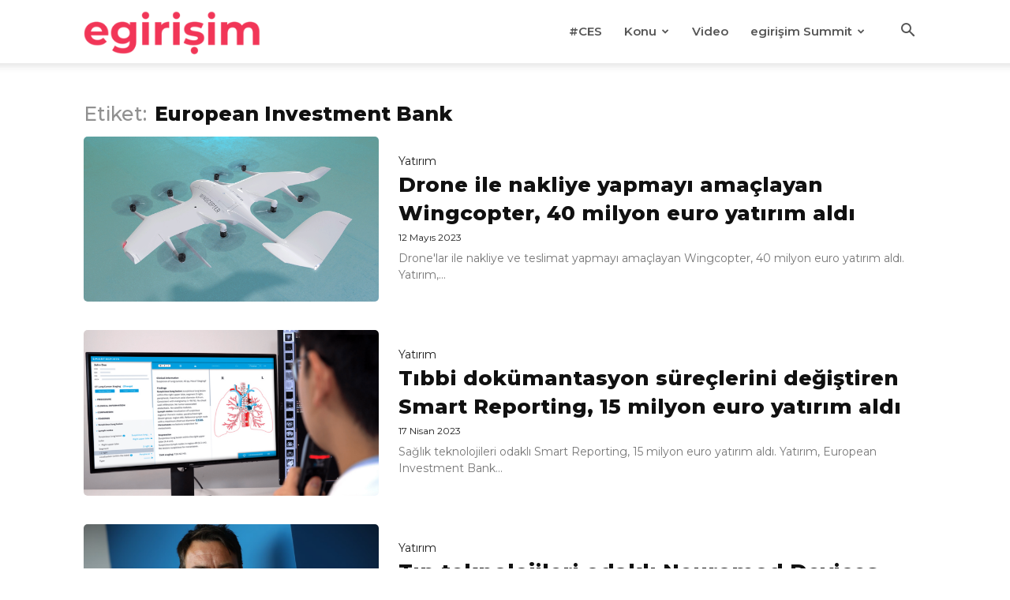

--- FILE ---
content_type: text/html; charset=UTF-8
request_url: https://egirisim.com/etiket/European-Investment-Bank/
body_size: 20453
content:
<!doctype html >
<!--[if IE 8]>    <html class="ie8" lang="en"> <![endif]-->
<!--[if IE 9]>    <html class="ie9" lang="en"> <![endif]-->
<!--[if gt IE 8]><!--> <html lang="tr" prefix="og: https://ogp.me/ns#"> <!--<![endif]-->
<head>
    <title>European Investment Bank - egirişim</title>
    <meta charset="UTF-8" />
    <meta name="viewport" content="width=device-width, initial-scale=1.0">
    <link rel="pingback" href="https://egirisim.com/xmlrpc.php" />
    <link rel="icon" type="image/png" href="https://egirisim.com/wp-content/uploads/2024/12/e-favicon.png">
<!-- Rank Math&#039;a Göre Arama Motoru Optimizasyonu - https://rankmath.com/ -->
<meta name="robots" content="follow, noindex"/>
<meta property="og:locale" content="tr_TR" />
<meta property="og:type" content="article" />
<meta property="og:title" content="European Investment Bank - egirişim" />
<meta property="og:url" content="https://egirisim.com/etiket/european-investment-bank/" />
<meta property="og:site_name" content="egirisim" />
<meta name="twitter:card" content="summary_large_image" />
<meta name="twitter:title" content="European Investment Bank - egirişim" />
<meta name="twitter:label1" content="Yazılar" />
<meta name="twitter:data1" content="3" />
<script type="application/ld+json" class="rank-math-schema">{"@context":"https://schema.org","@graph":[{"@type":"NewsMediaOrganization","@id":"https://egirisim.com/#organization","name":"egirisim","url":"https://egirisim.com"},{"@type":"WebSite","@id":"https://egirisim.com/#website","url":"https://egirisim.com","name":"egirisim","publisher":{"@id":"https://egirisim.com/#organization"},"inLanguage":"tr"},{"@type":"CollectionPage","@id":"https://egirisim.com/etiket/european-investment-bank/#webpage","url":"https://egirisim.com/etiket/european-investment-bank/","name":"European Investment Bank - egiri\u015fim","isPartOf":{"@id":"https://egirisim.com/#website"},"inLanguage":"tr"}]}</script>
<!-- /Rank Math WordPress SEO eklentisi -->

<link rel='dns-prefetch' href='//fonts.googleapis.com' />
<link rel="alternate" type="application/rss+xml" title="egirişim &raquo; akışı" href="https://egirisim.com/feed/" />
<link rel="alternate" type="application/rss+xml" title="egirişim &raquo; yorum akışı" href="https://egirisim.com/comments/feed/" />
<link rel="alternate" type="application/rss+xml" title="egirişim &raquo; European Investment Bank etiket akışı" href="https://egirisim.com/etiket/european-investment-bank/feed/" />
<style id='wp-img-auto-sizes-contain-inline-css' type='text/css'>
img:is([sizes=auto i],[sizes^="auto," i]){contain-intrinsic-size:3000px 1500px}
/*# sourceURL=wp-img-auto-sizes-contain-inline-css */
</style>
<style id='wp-emoji-styles-inline-css' type='text/css'>

	img.wp-smiley, img.emoji {
		display: inline !important;
		border: none !important;
		box-shadow: none !important;
		height: 1em !important;
		width: 1em !important;
		margin: 0 0.07em !important;
		vertical-align: -0.1em !important;
		background: none !important;
		padding: 0 !important;
	}
/*# sourceURL=wp-emoji-styles-inline-css */
</style>
<style id='classic-theme-styles-inline-css' type='text/css'>
/*! This file is auto-generated */
.wp-block-button__link{color:#fff;background-color:#32373c;border-radius:9999px;box-shadow:none;text-decoration:none;padding:calc(.667em + 2px) calc(1.333em + 2px);font-size:1.125em}.wp-block-file__button{background:#32373c;color:#fff;text-decoration:none}
/*# sourceURL=/wp-includes/css/classic-themes.min.css */
</style>
<link rel='stylesheet' id='td-plugin-multi-purpose-css' href='https://egirisim.com/wp-content/plugins/td-composer/td-multi-purpose/style.css?ver=7cd248d7ca13c255207c3f8b916c3f00' type='text/css' media='all' />
<link rel='stylesheet' id='google-fonts-style-css' href='https://fonts.googleapis.com/css?family=Montserrat%3A400%7COpen+Sans%3A400%7CMontserrat%3A400%2C600%2C700%7CMontserrat%3A400%2C800%2C500&#038;display=swap&#038;ver=12.7.3' type='text/css' media='all' />
<link rel='stylesheet' id='td-theme-css' href='https://egirisim.com/wp-content/themes/Newspaper/style.css?ver=12.7.3' type='text/css' media='all' />
<style id='td-theme-inline-css' type='text/css'>@media (max-width:767px){.td-header-desktop-wrap{display:none}}@media (min-width:767px){.td-header-mobile-wrap{display:none}}</style>
<link rel='stylesheet' id='td-legacy-framework-front-style-css' href='https://egirisim.com/wp-content/plugins/td-composer/legacy/Newspaper/assets/css/td_legacy_main.css?ver=7cd248d7ca13c255207c3f8b916c3f00' type='text/css' media='all' />
<link rel='stylesheet' id='td-standard-pack-framework-front-style-css' href='https://egirisim.com/wp-content/plugins/td-standard-pack/Newspaper/assets/css/td_standard_pack_main.css?ver=c12e6da63ed2f212e87e44e5e9b9a302' type='text/css' media='all' />
<link rel='stylesheet' id='tdb_style_cloud_templates_front-css' href='https://egirisim.com/wp-content/plugins/td-cloud-library/assets/css/tdb_main.css?ver=6127d3b6131f900b2e62bb855b13dc3b' type='text/css' media='all' />
<script type="text/javascript" src="https://egirisim.com/wp-includes/js/jquery/jquery.min.js?ver=3.7.1" id="jquery-core-js"></script>
<script type="text/javascript" src="https://egirisim.com/wp-includes/js/jquery/jquery-migrate.min.js?ver=3.4.1" id="jquery-migrate-js"></script>
<link rel="https://api.w.org/" href="https://egirisim.com/wp-json/" /><link rel="alternate" title="JSON" type="application/json" href="https://egirisim.com/wp-json/wp/v2/tags/12491" /><link rel="EditURI" type="application/rsd+xml" title="RSD" href="https://egirisim.com/xmlrpc.php?rsd" />
<meta name="generator" content="WordPress 6.9" />
    <script>
        window.tdb_global_vars = {"wpRestUrl":"https:\/\/egirisim.com\/wp-json\/","permalinkStructure":"\/%year%\/%monthnum%\/%day%\/%postname%\/"};
        window.tdb_p_autoload_vars = {"isAjax":false,"isAdminBarShowing":false};
    </script>
    
    <style id="tdb-global-colors">:root{--reel-news-white:#FFFFFF;--reel-news-black:#000000;--reel-news-accent:#312DA1;--reel-news-light-grey:#919191;--reel-news-black-transparent:rgba(0,0,0,0.85);--reel-news-red:#ff0000;--reel-news-dark-gray:#313131;--reel-news-transparent:rgba(255,255,255,0.55);--job-hunt-grey:#F3F3F3;--job-hunt-accent:#2623D3;--job-hunt-white:#FFFFFF;--job-hunt-black:#000000;--job-hunt-sep:#DADFE7;--job-hunt-shadow:rgba(16,24,40,0.05);--job-hunt-sep-light:#EAEDF1;--job-hunt-light-text:#697586;--job-hunt-sep-dark:#B4BFCA;--job-hunt-darker-text:#494F5C;--job-hunt-accent-transparent:rgba(38,35,211,0.1);--job-hunt-shadow-darker:rgba(16,24,40,0.3);--dark:#0c0824;--accent:#EEB44A;--sep-dark:#2A2546;--violet:#201D48;--white-transparent:rgba(255,255,255,0.6);--white-transparent-2:rgba(255,255,255,0.8);--violet-2:#191639;--grey:#595A6C;--grey-2:#CACAD7;--grey-3:#F0F0F0;--grey-4:#E1E1EA;--violet-transparent:rgba(34,27,94,0.03);--accent-2:#D33B77;--grey-5:#84859E;--grey-6:#F5F5F5;--cs-bg-grey:#f8f5f4;--cs-shadow:#e8e8e8;--cs-black:#0d1f2d;--cs-red:#FF9334;--cs-blue:#2639e2;--cs-dark-blue:#1a28a3;--cs-grey:#e0dcd4;--cs-white:#FFFFFF;--cs-text-grey:#A7AFB5;--cs-bg-grey2:#F9F9F9;--cs-light-blue:#569DFF;--cs-text-dark-grey:#787E84;--downtown-accent:#EDB500;--downtown-accent-light:#ffd13a;--downtown-accent-titles:#444444;--downtown-menu-bg:#01175e;--downtown-menu-bg-light:#0a2472;--center-demo-1:#11B494;--center-demo-2:#099F8A;--chained-news-white:#FFFFFF;--chained-news-black:black;--chained-news-blue:#2f6697;--chained-news-gray:rgb(229,229,229);--chained-news-separator:rgb(117,117,117);--crypto-gaming-pro-accent:#2081e2;--crypto-gaming-pro-lighter-bg:#131313;--crypto-gaming-pro-light-gray-text:#afafaf;--crypto-gaming-pro-dark-gray-text:#757777;--crypto-gaming-pro-white:#FFFFFF;--eastcoastcheck-primary:#FFC03A;--eastcoastcheck-accent:#D2930B;--eastcoastcheck-black:#131D23;--eastcoastcheck-darkgrey:#4D5860;--eastcoastcheck-bluegrey:#ABB8C0;--eastcoastcheck-grey:#E6EAED;--eastcoastcheck-lightgrey:#FBFBFB;--eastcoastcheck-white:#FFFFFF;--eastcoastcheck-bluegrey2:#5D7E93;--nft-custom-color-1:#333333;--nft-custom-color-2:#aaaaaa;--news-hub-dark-grey:#333;--news-hub-white:#FFFFFF;--news-hub-accent:#d61935;--news-hub-light-grey:#cccccc;--news-hub-black:#0f0f0f;--news-hub-accent-hover:#d6374f;--news-hub-medium-gray:#999999}</style>

    
	            <style id="tdb-global-fonts">
                
:root{--general:Karla;--sans-serif:Montserrat;}
            </style>
            
<!-- JS generated by theme -->

<script type="text/javascript" id="td-generated-header-js">
    
    

	    var tdBlocksArray = []; //here we store all the items for the current page

	    // td_block class - each ajax block uses a object of this class for requests
	    function tdBlock() {
		    this.id = '';
		    this.block_type = 1; //block type id (1-234 etc)
		    this.atts = '';
		    this.td_column_number = '';
		    this.td_current_page = 1; //
		    this.post_count = 0; //from wp
		    this.found_posts = 0; //from wp
		    this.max_num_pages = 0; //from wp
		    this.td_filter_value = ''; //current live filter value
		    this.is_ajax_running = false;
		    this.td_user_action = ''; // load more or infinite loader (used by the animation)
		    this.header_color = '';
		    this.ajax_pagination_infinite_stop = ''; //show load more at page x
	    }

        // td_js_generator - mini detector
        ( function () {
            var htmlTag = document.getElementsByTagName("html")[0];

	        if ( navigator.userAgent.indexOf("MSIE 10.0") > -1 ) {
                htmlTag.className += ' ie10';
            }

            if ( !!navigator.userAgent.match(/Trident.*rv\:11\./) ) {
                htmlTag.className += ' ie11';
            }

	        if ( navigator.userAgent.indexOf("Edge") > -1 ) {
                htmlTag.className += ' ieEdge';
            }

            if ( /(iPad|iPhone|iPod)/g.test(navigator.userAgent) ) {
                htmlTag.className += ' td-md-is-ios';
            }

            var user_agent = navigator.userAgent.toLowerCase();
            if ( user_agent.indexOf("android") > -1 ) {
                htmlTag.className += ' td-md-is-android';
            }

            if ( -1 !== navigator.userAgent.indexOf('Mac OS X')  ) {
                htmlTag.className += ' td-md-is-os-x';
            }

            if ( /chrom(e|ium)/.test(navigator.userAgent.toLowerCase()) ) {
               htmlTag.className += ' td-md-is-chrome';
            }

            if ( -1 !== navigator.userAgent.indexOf('Firefox') ) {
                htmlTag.className += ' td-md-is-firefox';
            }

            if ( -1 !== navigator.userAgent.indexOf('Safari') && -1 === navigator.userAgent.indexOf('Chrome') ) {
                htmlTag.className += ' td-md-is-safari';
            }

            if( -1 !== navigator.userAgent.indexOf('IEMobile') ){
                htmlTag.className += ' td-md-is-iemobile';
            }

        })();

        var tdLocalCache = {};

        ( function () {
            "use strict";

            tdLocalCache = {
                data: {},
                remove: function (resource_id) {
                    delete tdLocalCache.data[resource_id];
                },
                exist: function (resource_id) {
                    return tdLocalCache.data.hasOwnProperty(resource_id) && tdLocalCache.data[resource_id] !== null;
                },
                get: function (resource_id) {
                    return tdLocalCache.data[resource_id];
                },
                set: function (resource_id, cachedData) {
                    tdLocalCache.remove(resource_id);
                    tdLocalCache.data[resource_id] = cachedData;
                }
            };
        })();

    
    
var td_viewport_interval_list=[{"limitBottom":767,"sidebarWidth":228},{"limitBottom":1018,"sidebarWidth":300},{"limitBottom":1140,"sidebarWidth":324}];
var tdc_is_installed="yes";
var tdc_domain_active=false;
var td_ajax_url="https:\/\/egirisim.com\/wp-admin\/admin-ajax.php?td_theme_name=Newspaper&v=12.7.3";
var td_get_template_directory_uri="https:\/\/egirisim.com\/wp-content\/plugins\/td-composer\/legacy\/common";
var tds_snap_menu="snap";
var tds_logo_on_sticky="show_header_logo";
var tds_header_style="tdm_header_style_3";
var td_please_wait="L\u00fctfen Bekleyin...";
var td_email_user_pass_incorrect="Kullan\u0131c\u0131 ad\u0131 veya \u015fifre yanl\u0131\u015f!";
var td_email_user_incorrect="Email veya kullan\u0131c\u0131 ad\u0131 yanl\u0131\u015f!";
var td_email_incorrect="Email yanl\u0131\u015f!";
var td_user_incorrect="Username incorrect!";
var td_email_user_empty="Email or username empty!";
var td_pass_empty="Pass empty!";
var td_pass_pattern_incorrect="Invalid Pass Pattern!";
var td_retype_pass_incorrect="Retyped Pass incorrect!";
var tds_more_articles_on_post_enable="";
var tds_more_articles_on_post_time_to_wait="";
var tds_more_articles_on_post_pages_distance_from_top=0;
var tds_captcha="";
var tds_theme_color_site_wide="#f23557";
var tds_smart_sidebar="enabled";
var tdThemeName="Newspaper";
var tdThemeNameWl="Newspaper";
var td_magnific_popup_translation_tPrev="\u00d6nceki (Sol ok tu\u015fu)";
var td_magnific_popup_translation_tNext="Sonraki (Sa\u011f ok tu\u015fu)";
var td_magnific_popup_translation_tCounter="%curr% \/ %total%";
var td_magnific_popup_translation_ajax_tError="%url% linkindeki i\u00e7erik y\u00fcklenemedi.";
var td_magnific_popup_translation_image_tError="%curr% nolu imaj y\u00fcklenemedi.";
var tdBlockNonce="9b071ec5bf";
var tdMobileMenu="enabled";
var tdMobileSearch="enabled";
var tdDateNamesI18n={"month_names":["Ocak","\u015eubat","Mart","Nisan","May\u0131s","Haziran","Temmuz","A\u011fustos","Eyl\u00fcl","Ekim","Kas\u0131m","Aral\u0131k"],"month_names_short":["Oca","\u015eub","Mar","Nis","May","Haz","Tem","A\u011fu","Eyl","Eki","Kas","Ara"],"day_names":["Pazar","Pazartesi","Sal\u0131","\u00c7ar\u015famba","Per\u015fembe","Cuma","Cumartesi"],"day_names_short":["Paz","Pts","Sal","\u00c7ar","Per","Cum","Cts"]};
var tdb_modal_confirm="Kaydetmek";
var tdb_modal_cancel="Iptal etmek";
var tdb_modal_confirm_alt="Evet";
var tdb_modal_cancel_alt="HAYIR";
var td_deploy_mode="deploy";
var td_ad_background_click_link="";
var td_ad_background_click_target="";
</script>


<!-- Header style compiled by theme -->

<style>ul.sf-menu>.menu-item>a{font-family:Montserrat;font-size:15px;font-style:normal;font-weight:600;text-transform:none}.sf-menu ul .menu-item a{font-family:Montserrat;font-size:14px;font-style:normal;text-transform:none}.td-mobile-content .td-mobile-main-menu>li>a{font-family:Montserrat;font-style:normal;text-transform:none}.td-mobile-content .sub-menu a{font-family:Montserrat;font-style:normal;font-weight:bold;text-transform:none}.td-header-wrap .td-logo-text-container .td-logo-text{font-family:Montserrat;font-style:normal;text-transform:none}.td-header-wrap .td-logo-text-container .td-tagline-text{font-family:Montserrat;font-style:normal;text-transform:none}#td-mobile-nav,#td-mobile-nav .wpb_button,.td-search-wrap-mob{font-family:Montserrat}.td-page-title,.td-category-title-holder .td-page-title{font-family:Montserrat;text-transform:none}.td-page-content p,.td-page-content li,.td-page-content .td_block_text_with_title,.wpb_text_column p{font-family:Montserrat;font-size:17px;text-transform:none}.td-page-content h1,.wpb_text_column h1{font-family:Montserrat;text-transform:none}.td-page-content h2,.wpb_text_column h2{font-family:Montserrat;text-transform:none}.td-page-content h3,.wpb_text_column h3{font-family:Montserrat;text-transform:none}.td-page-content h4,.wpb_text_column h4{font-family:Montserrat;text-transform:none}.td-page-content h5,.wpb_text_column h5{font-family:Montserrat;text-transform:none}.td-page-content h6,.wpb_text_column h6{font-family:Montserrat;text-transform:none}body,p{font-family:Montserrat;font-style:normal;text-transform:none}#bbpress-forums .bbp-header .bbp-forums,#bbpress-forums .bbp-header .bbp-topics,#bbpress-forums .bbp-header{font-family:"Open Sans";font-style:normal;text-transform:none}#bbpress-forums .hentry .bbp-forum-title,#bbpress-forums .hentry .bbp-topic-permalink{font-family:"Open Sans";font-style:normal;text-transform:none}#bbpress-forums .bbp-forums-list li{font-family:"Open Sans";font-style:normal;text-transform:none}#bbpress-forums .bbp-forum-info .bbp-forum-content{font-style:normal;text-transform:none}#bbpress-forums div.bbp-forum-author a.bbp-author-name,#bbpress-forums div.bbp-topic-author a.bbp-author-name,#bbpress-forums div.bbp-reply-author a.bbp-author-name,#bbpress-forums div.bbp-search-author a.bbp-author-name,#bbpress-forums .bbp-forum-freshness .bbp-author-name,#bbpress-forums .bbp-topic-freshness a:last-child{font-style:normal;text-transform:none}#bbpress-forums .hentry .bbp-topic-content p,#bbpress-forums .hentry .bbp-reply-content p{font-style:normal;text-transform:none}#bbpress-forums div.bbp-template-notice p{font-style:normal;text-transform:none}#bbpress-forums .bbp-pagination-count,#bbpress-forums .page-numbers{font-family:"Open Sans";font-style:normal;text-transform:none}#bbpress-forums .bbp-topic-started-by,#bbpress-forums .bbp-topic-started-by a,#bbpress-forums .bbp-topic-started-in,#bbpress-forums .bbp-topic-started-in a{font-style:normal;text-transform:none}.white-popup-block,.white-popup-block .wpb_button{font-family:Montserrat}.woocommerce{font-family:Montserrat}:root{--td_excl_label:'Özel İçerik';--td_theme_color:#f23557;--td_slider_text:rgba(242,53,87,0.7);--td_mobile_menu_color:#f9f9f9;--td_mobile_icons_color:#3a3a3a;--td_mobile_gradient_one_mob:rgba(255,255,255,0.97);--td_mobile_gradient_two_mob:rgba(255,255,255,0.96);--td_mobile_text_active_color:#f23557;--td_mobile_text_color:#111111;--td_default_google_font_1:Montserrat;--td_default_google_font_2:Montserrat}.td-header-style-12 .td-header-menu-wrap-full,.td-header-style-12 .td-affix,.td-grid-style-1.td-hover-1 .td-big-grid-post:hover .td-post-category,.td-grid-style-5.td-hover-1 .td-big-grid-post:hover .td-post-category,.td_category_template_3 .td-current-sub-category,.td_category_template_8 .td-category-header .td-category a.td-current-sub-category,.td_category_template_4 .td-category-siblings .td-category a:hover,.td_block_big_grid_9.td-grid-style-1 .td-post-category,.td_block_big_grid_9.td-grid-style-5 .td-post-category,.td-grid-style-6.td-hover-1 .td-module-thumb:after,.tdm-menu-active-style5 .td-header-menu-wrap .sf-menu>.current-menu-item>a,.tdm-menu-active-style5 .td-header-menu-wrap .sf-menu>.current-menu-ancestor>a,.tdm-menu-active-style5 .td-header-menu-wrap .sf-menu>.current-category-ancestor>a,.tdm-menu-active-style5 .td-header-menu-wrap .sf-menu>li>a:hover,.tdm-menu-active-style5 .td-header-menu-wrap .sf-menu>.sfHover>a{background-color:#f23557}.td_mega_menu_sub_cats .cur-sub-cat,.td-mega-span h3 a:hover,.td_mod_mega_menu:hover .entry-title a,.header-search-wrap .result-msg a:hover,.td-header-top-menu .td-drop-down-search .td_module_wrap:hover .entry-title a,.td-header-top-menu .td-icon-search:hover,.td-header-wrap .result-msg a:hover,.top-header-menu li a:hover,.top-header-menu .current-menu-item>a,.top-header-menu .current-menu-ancestor>a,.top-header-menu .current-category-ancestor>a,.td-social-icon-wrap>a:hover,.td-header-sp-top-widget .td-social-icon-wrap a:hover,.td_mod_related_posts:hover h3>a,.td-post-template-11 .td-related-title .td-related-left:hover,.td-post-template-11 .td-related-title .td-related-right:hover,.td-post-template-11 .td-related-title .td-cur-simple-item,.td-post-template-11 .td_block_related_posts .td-next-prev-wrap a:hover,.td-category-header .td-pulldown-category-filter-link:hover,.td-category-siblings .td-subcat-dropdown a:hover,.td-category-siblings .td-subcat-dropdown a.td-current-sub-category,.footer-text-wrap .footer-email-wrap a,.footer-social-wrap a:hover,.td_module_17 .td-read-more a:hover,.td_module_18 .td-read-more a:hover,.td_module_19 .td-post-author-name a:hover,.td-pulldown-syle-2 .td-subcat-dropdown:hover .td-subcat-more span,.td-pulldown-syle-2 .td-subcat-dropdown:hover .td-subcat-more i,.td-pulldown-syle-3 .td-subcat-dropdown:hover .td-subcat-more span,.td-pulldown-syle-3 .td-subcat-dropdown:hover .td-subcat-more i,.tdm-menu-active-style3 .tdm-header.td-header-wrap .sf-menu>.current-category-ancestor>a,.tdm-menu-active-style3 .tdm-header.td-header-wrap .sf-menu>.current-menu-ancestor>a,.tdm-menu-active-style3 .tdm-header.td-header-wrap .sf-menu>.current-menu-item>a,.tdm-menu-active-style3 .tdm-header.td-header-wrap .sf-menu>.sfHover>a,.tdm-menu-active-style3 .tdm-header.td-header-wrap .sf-menu>li>a:hover{color:#f23557}.td-mega-menu-page .wpb_content_element ul li a:hover,.td-theme-wrap .td-aj-search-results .td_module_wrap:hover .entry-title a,.td-theme-wrap .header-search-wrap .result-msg a:hover{color:#f23557!important}.td_category_template_8 .td-category-header .td-category a.td-current-sub-category,.td_category_template_4 .td-category-siblings .td-category a:hover,.tdm-menu-active-style4 .tdm-header .sf-menu>.current-menu-item>a,.tdm-menu-active-style4 .tdm-header .sf-menu>.current-menu-ancestor>a,.tdm-menu-active-style4 .tdm-header .sf-menu>.current-category-ancestor>a,.tdm-menu-active-style4 .tdm-header .sf-menu>li>a:hover,.tdm-menu-active-style4 .tdm-header .sf-menu>.sfHover>a{border-color:#f23557}.td-header-wrap .td-header-menu-wrap-full,.td-header-menu-wrap.td-affix,.td-header-style-3 .td-header-main-menu,.td-header-style-3 .td-affix .td-header-main-menu,.td-header-style-4 .td-header-main-menu,.td-header-style-4 .td-affix .td-header-main-menu,.td-header-style-8 .td-header-menu-wrap.td-affix,.td-header-style-8 .td-header-top-menu-full{background-color:#ffffff}.td-boxed-layout .td-header-style-3 .td-header-menu-wrap,.td-boxed-layout .td-header-style-4 .td-header-menu-wrap,.td-header-style-3 .td_stretch_content .td-header-menu-wrap,.td-header-style-4 .td_stretch_content .td-header-menu-wrap{background-color:#ffffff!important}@media (min-width:1019px){.td-header-style-1 .td-header-sp-recs,.td-header-style-1 .td-header-sp-logo{margin-bottom:28px}}@media (min-width:768px) and (max-width:1018px){.td-header-style-1 .td-header-sp-recs,.td-header-style-1 .td-header-sp-logo{margin-bottom:14px}}.td-header-style-7 .td-header-top-menu{border-bottom:none}.sf-menu>.current-menu-item>a:after,.sf-menu>.current-menu-ancestor>a:after,.sf-menu>.current-category-ancestor>a:after,.sf-menu>li:hover>a:after,.sf-menu>.sfHover>a:after,.td_block_mega_menu .td-next-prev-wrap a:hover,.td-mega-span .td-post-category:hover,.td-header-wrap .black-menu .sf-menu>li>a:hover,.td-header-wrap .black-menu .sf-menu>.current-menu-ancestor>a,.td-header-wrap .black-menu .sf-menu>.sfHover>a,.td-header-wrap .black-menu .sf-menu>.current-menu-item>a,.td-header-wrap .black-menu .sf-menu>.current-menu-ancestor>a,.td-header-wrap .black-menu .sf-menu>.current-category-ancestor>a,.tdm-menu-active-style5 .tdm-header .td-header-menu-wrap .sf-menu>.current-menu-item>a,.tdm-menu-active-style5 .tdm-header .td-header-menu-wrap .sf-menu>.current-menu-ancestor>a,.tdm-menu-active-style5 .tdm-header .td-header-menu-wrap .sf-menu>.current-category-ancestor>a,.tdm-menu-active-style5 .tdm-header .td-header-menu-wrap .sf-menu>li>a:hover,.tdm-menu-active-style5 .tdm-header .td-header-menu-wrap .sf-menu>.sfHover>a{background-color:#f23557}.td_block_mega_menu .td-next-prev-wrap a:hover,.tdm-menu-active-style4 .tdm-header .sf-menu>.current-menu-item>a,.tdm-menu-active-style4 .tdm-header .sf-menu>.current-menu-ancestor>a,.tdm-menu-active-style4 .tdm-header .sf-menu>.current-category-ancestor>a,.tdm-menu-active-style4 .tdm-header .sf-menu>li>a:hover,.tdm-menu-active-style4 .tdm-header .sf-menu>.sfHover>a{border-color:#f23557}.header-search-wrap .td-drop-down-search:before{border-color:transparent transparent #f23557 transparent}.td_mega_menu_sub_cats .cur-sub-cat,.td_mod_mega_menu:hover .entry-title a,.td-theme-wrap .sf-menu ul .td-menu-item>a:hover,.td-theme-wrap .sf-menu ul .sfHover>a,.td-theme-wrap .sf-menu ul .current-menu-ancestor>a,.td-theme-wrap .sf-menu ul .current-category-ancestor>a,.td-theme-wrap .sf-menu ul .current-menu-item>a,.tdm-menu-active-style3 .tdm-header.td-header-wrap .sf-menu>.current-menu-item>a,.tdm-menu-active-style3 .tdm-header.td-header-wrap .sf-menu>.current-menu-ancestor>a,.tdm-menu-active-style3 .tdm-header.td-header-wrap .sf-menu>.current-category-ancestor>a,.tdm-menu-active-style3 .tdm-header.td-header-wrap .sf-menu>li>a:hover,.tdm-menu-active-style3 .tdm-header.td-header-wrap .sf-menu>.sfHover>a{color:#f23557}.td-header-wrap .td-header-menu-wrap .sf-menu>li>a,.td-header-wrap .td-header-menu-social .td-social-icon-wrap a,.td-header-style-4 .td-header-menu-social .td-social-icon-wrap i,.td-header-style-5 .td-header-menu-social .td-social-icon-wrap i,.td-header-style-6 .td-header-menu-social .td-social-icon-wrap i,.td-header-style-12 .td-header-menu-social .td-social-icon-wrap i,.td-header-wrap .header-search-wrap #td-header-search-button .td-icon-search{color:#565656}.td-header-wrap .td-header-menu-social+.td-search-wrapper #td-header-search-button:before{background-color:#565656}ul.sf-menu>.td-menu-item>a,.td-theme-wrap .td-header-menu-social{font-family:Montserrat;font-size:15px;font-style:normal;font-weight:600;text-transform:none}.sf-menu ul .td-menu-item a{font-family:Montserrat;font-size:14px;font-style:normal;text-transform:none}.td-banner-wrap-full,.td-header-style-11 .td-logo-wrap-full{background-color:#ffffff}.td-header-style-11 .td-logo-wrap-full{border-bottom:0}@media (min-width:1019px){.td-header-style-2 .td-header-sp-recs,.td-header-style-5 .td-a-rec-id-header>div,.td-header-style-5 .td-g-rec-id-header>.adsbygoogle,.td-header-style-6 .td-a-rec-id-header>div,.td-header-style-6 .td-g-rec-id-header>.adsbygoogle,.td-header-style-7 .td-a-rec-id-header>div,.td-header-style-7 .td-g-rec-id-header>.adsbygoogle,.td-header-style-8 .td-a-rec-id-header>div,.td-header-style-8 .td-g-rec-id-header>.adsbygoogle,.td-header-style-12 .td-a-rec-id-header>div,.td-header-style-12 .td-g-rec-id-header>.adsbygoogle{margin-bottom:24px!important}}@media (min-width:768px) and (max-width:1018px){.td-header-style-2 .td-header-sp-recs,.td-header-style-5 .td-a-rec-id-header>div,.td-header-style-5 .td-g-rec-id-header>.adsbygoogle,.td-header-style-6 .td-a-rec-id-header>div,.td-header-style-6 .td-g-rec-id-header>.adsbygoogle,.td-header-style-7 .td-a-rec-id-header>div,.td-header-style-7 .td-g-rec-id-header>.adsbygoogle,.td-header-style-8 .td-a-rec-id-header>div,.td-header-style-8 .td-g-rec-id-header>.adsbygoogle,.td-header-style-12 .td-a-rec-id-header>div,.td-header-style-12 .td-g-rec-id-header>.adsbygoogle{margin-bottom:14px!important}}.td-theme-wrap .sf-menu .td-normal-menu .td-menu-item>a:hover,.td-theme-wrap .sf-menu .td-normal-menu .sfHover>a,.td-theme-wrap .sf-menu .td-normal-menu .current-menu-ancestor>a,.td-theme-wrap .sf-menu .td-normal-menu .current-category-ancestor>a,.td-theme-wrap .sf-menu .td-normal-menu .current-menu-item>a{background-color:#f2f2f2}.td-theme-wrap .sf-menu .td-normal-menu .td-menu-item>a:hover,.td-theme-wrap .sf-menu .td-normal-menu .sfHover>a,.td-theme-wrap .sf-menu .td-normal-menu .current-menu-ancestor>a,.td-theme-wrap .sf-menu .td-normal-menu .current-category-ancestor>a,.td-theme-wrap .sf-menu .td-normal-menu .current-menu-item>a{color:#f23557}.td-header-bg:before{background-size:auto}.td-footer-wrapper,.td-footer-wrapper .td_block_template_7 .td-block-title>*,.td-footer-wrapper .td_block_template_17 .td-block-title,.td-footer-wrapper .td-block-title-wrap .td-wrapper-pulldown-filter{background-color:#565656}.td-sub-footer-container{background-color:#2b2b2b}.td-sub-footer-container,.td-subfooter-menu li a{color:#ffffff}.td-subfooter-menu li a:hover{color:#e8e8e8}.td-post-content,.td-post-content p{color:#2b2b2b}.block-title>span,.block-title>a,.widgettitle,body .td-trending-now-title,.wpb_tabs li a,.vc_tta-container .vc_tta-color-grey.vc_tta-tabs-position-top.vc_tta-style-classic .vc_tta-tabs-container .vc_tta-tab>a,.td-theme-wrap .td-related-title a,.woocommerce div.product .woocommerce-tabs ul.tabs li a,.woocommerce .product .products h2:not(.woocommerce-loop-product__title),.td-theme-wrap .td-block-title{font-family:Montserrat;font-style:normal;text-transform:none}.td_module_wrap .td-post-author-name a{font-family:Montserrat;font-style:normal;text-transform:none}.td-post-date .entry-date{font-family:Montserrat;font-style:normal;text-transform:none}.td-module-comments a,.td-post-views span,.td-post-comments a{font-family:Montserrat;font-style:normal;text-transform:none}.td-big-grid-meta .td-post-category,.td_module_wrap .td-post-category,.td-module-image .td-post-category{font-family:Montserrat;font-style:normal;text-transform:none}.top-header-menu>li>a,.td-weather-top-widget .td-weather-now .td-big-degrees,.td-weather-top-widget .td-weather-header .td-weather-city,.td-header-sp-top-menu .td_data_time{font-family:Montserrat;font-style:normal;text-transform:none}.top-header-menu .menu-item-has-children li a{font-family:Montserrat;font-style:normal;text-transform:none}.td_mod_mega_menu .item-details a{font-family:Montserrat;font-style:normal;text-transform:none}.td_mega_menu_sub_cats .block-mega-child-cats a{font-family:Montserrat;font-style:normal;text-transform:none}.td-subcat-filter .td-subcat-dropdown a,.td-subcat-filter .td-subcat-list a,.td-subcat-filter .td-subcat-dropdown span{font-family:Montserrat;font-style:normal;text-transform:none}.td-excerpt,.td_module_14 .td-excerpt{font-family:Montserrat;font-style:normal;text-transform:none}.td-theme-slider.iosSlider-col-1 .td-module-title{font-family:"Open Sans";font-style:normal;text-transform:none}.td-theme-slider.iosSlider-col-2 .td-module-title{font-family:"Open Sans";font-style:normal;text-transform:none}.td-theme-slider.iosSlider-col-3 .td-module-title{font-family:"Open Sans";font-style:normal;text-transform:none}.homepage-post .td-post-template-8 .td-post-header .entry-title{font-family:"Open Sans";font-style:normal;text-transform:none}.td_module_wrap .td-module-title{font-family:Montserrat}.td_module_1 .td-module-title{font-family:Montserrat;font-size:19px;line-height:25px;font-style:normal;text-transform:none}.td_module_2 .td-module-title{font-family:Montserrat;font-style:normal;text-transform:none}.td_module_3 .td-module-title{font-family:Montserrat;font-style:normal;text-transform:none}.td_module_4 .td-module-title{font-family:Montserrat;font-style:normal;text-transform:none}.td_module_5 .td-module-title{font-family:Montserrat;font-style:normal;text-transform:none}.td_module_6 .td-module-title{font-family:Montserrat;font-style:normal;text-transform:none}.td_module_7 .td-module-title{font-family:Montserrat;font-style:normal;text-transform:none}.td_module_8 .td-module-title{font-family:Montserrat;font-style:normal;text-transform:none}.td_module_9 .td-module-title{font-family:Montserrat;font-style:normal;text-transform:none}.td_module_10 .td-module-title{font-family:Montserrat;font-style:normal;text-transform:none}.td_module_11 .td-module-title{font-family:Montserrat;font-style:normal;text-transform:none}.td_module_12 .td-module-title{font-family:Montserrat;font-style:normal;text-transform:none}.td_module_13 .td-module-title{font-family:Montserrat;font-style:normal;text-transform:none}.td_module_14 .td-module-title{font-family:Montserrat;font-style:normal;text-transform:none}.td_module_15 .entry-title{font-family:Montserrat;font-style:normal;text-transform:none}.td_module_16 .td-module-title{font-family:Montserrat;font-style:normal;text-transform:none}.td_module_17 .td-module-title{font-family:Montserrat;font-style:normal;text-transform:none}.td_module_18 .td-module-title{font-family:Montserrat;font-style:normal;text-transform:none}.td_module_19 .td-module-title{font-family:Montserrat;font-style:normal;text-transform:none}.td_block_trending_now .entry-title,.td-theme-slider .td-module-title,.td-big-grid-post .entry-title{font-family:Montserrat}.td_block_trending_now .entry-title{font-family:"Open Sans";font-style:normal;text-transform:none}.td_module_mx1 .td-module-title{font-family:Montserrat;font-style:normal;text-transform:none}.td_module_mx2 .td-module-title{font-family:Montserrat;font-style:normal;text-transform:none}.td_module_mx3 .td-module-title{font-family:Montserrat;font-style:normal;text-transform:none}.td_module_mx4 .td-module-title{font-family:"Open Sans";font-style:normal;text-transform:none}.td_module_mx5 .td-module-title{font-family:"Open Sans";font-style:normal;text-transform:none}.td_module_mx6 .td-module-title{font-family:"Open Sans";font-style:normal;text-transform:none}.td_module_mx7 .td-module-title{font-family:"Open Sans";font-style:normal;text-transform:none}.td_module_mx8 .td-module-title{font-family:"Open Sans";font-style:normal;text-transform:none}.td_module_mx9 .td-module-title{font-family:"Open Sans";font-style:normal;text-transform:none}.td_module_mx10 .td-module-title{font-family:"Open Sans";font-style:normal;text-transform:none}.td_module_mx11 .td-module-title{font-family:"Open Sans";font-style:normal;text-transform:none}.td_module_mx12 .td-module-title{font-family:"Open Sans";font-style:normal;text-transform:none}.td_module_mx13 .td-module-title{font-family:"Open Sans";font-style:normal;text-transform:none}.td_module_mx14 .td-module-title{font-family:"Open Sans";font-style:normal;text-transform:none}.td_module_mx15 .td-module-title{font-family:"Open Sans";font-style:normal;text-transform:none}.td_module_mx16 .td-module-title{font-family:"Open Sans";font-style:normal;text-transform:none}.td_module_mx17 .td-module-title{font-family:"Open Sans";font-style:normal;text-transform:none}.td_module_mx18 .td-module-title{font-family:"Open Sans";font-style:normal;text-transform:none}.td_module_mx19 .td-module-title{font-family:"Open Sans";font-style:normal;text-transform:none}.td_module_mx20 .td-module-title{font-family:"Open Sans";font-style:normal;text-transform:none}.td_module_mx21 .td-module-title{font-family:"Open Sans";font-style:normal;text-transform:none}.td_module_mx22 .td-module-title{font-family:"Open Sans";font-style:normal;text-transform:none}.td_module_mx23 .td-module-title{font-family:"Open Sans";font-style:normal;text-transform:none}.td_module_mx24 .td-module-title{font-family:"Open Sans";font-style:normal;text-transform:none}.td_module_mx25 .td-module-title{font-family:"Open Sans";font-style:normal;text-transform:none}.td_module_mx26 .td-module-title{font-family:"Open Sans";font-style:normal;text-transform:none}.td-big-grid-post.td-big-thumb .td-big-grid-meta,.td-big-thumb .td-big-grid-meta .entry-title{font-family:"Open Sans";font-style:normal;text-transform:none}.td-big-grid-post.td-medium-thumb .td-big-grid-meta,.td-medium-thumb .td-big-grid-meta .entry-title{font-family:"Open Sans";font-style:normal;text-transform:none}.td-big-grid-post.td-small-thumb .td-big-grid-meta,.td-small-thumb .td-big-grid-meta .entry-title{font-family:"Open Sans";font-style:normal;text-transform:none}.td-big-grid-post.td-tiny-thumb .td-big-grid-meta,.td-tiny-thumb .td-big-grid-meta .entry-title{font-family:"Open Sans";font-style:normal;text-transform:none}.post .td-post-header .entry-title{font-family:Montserrat}.td-post-template-default .td-post-header .entry-title{font-family:Montserrat;font-style:normal;font-weight:bold;text-transform:none}.td-post-template-1 .td-post-header .entry-title{font-family:Montserrat;font-style:normal;text-transform:none}.td-post-template-2 .td-post-header .entry-title{font-family:Montserrat;font-style:normal;font-weight:bold;text-transform:none}.td-post-template-3 .td-post-header .entry-title{font-family:Montserrat;font-style:normal;text-transform:none}.td-post-template-4 .td-post-header .entry-title{font-family:Montserrat;font-style:normal;text-transform:none}.td-post-template-5 .td-post-header .entry-title{font-family:Montserrat;font-style:normal;text-transform:none}.td-post-template-6 .td-post-header .entry-title{font-family:Montserrat;font-style:normal;text-transform:none}.td-post-template-7 .td-post-header .entry-title{font-family:Montserrat;font-style:normal;text-transform:none}.td-post-template-8 .td-post-header .entry-title{font-family:Montserrat;font-style:normal;text-transform:none}.td-post-template-9 .td-post-header .entry-title{font-family:Montserrat;font-style:normal;text-transform:none}.td-post-template-10 .td-post-header .entry-title{font-family:Montserrat;font-style:normal;text-transform:none}.td-post-template-11 .td-post-header .entry-title{font-family:Montserrat;font-style:normal;text-transform:none}.td-post-template-12 .td-post-header .entry-title{font-family:Montserrat;font-style:normal;text-transform:none}.td-post-template-13 .td-post-header .entry-title{font-family:Montserrat;font-style:normal;text-transform:none}.td-post-content p,.td-post-content{font-family:Montserrat;font-size:18px;font-style:normal;text-transform:none}.post blockquote p,.page blockquote p,.td-post-text-content blockquote p{font-family:Montserrat;font-size:15px;font-style:normal;font-weight:500;text-transform:none}.post .td_quote_box p,.page .td_quote_box p{font-family:Montserrat;font-size:15px;font-style:normal;font-weight:500;text-transform:none}.post .td_pull_quote p,.page .td_pull_quote p,.post .wp-block-pullquote blockquote p,.page .wp-block-pullquote blockquote p{font-family:Montserrat;font-size:15px;font-style:normal;font-weight:500;text-transform:none}.td-post-content li{font-family:Montserrat;font-style:normal;text-transform:none}.td-post-content h1{font-family:Montserrat;font-style:normal;text-transform:none}.td-post-content h2{font-family:Montserrat;font-style:normal;text-transform:none}.td-post-content h3{font-family:Montserrat;font-style:normal;text-transform:none}.td-post-content h4{font-family:Montserrat;font-style:normal;text-transform:none}.td-post-content h5{font-family:Montserrat;font-style:normal;text-transform:none}.td-post-content h6{font-family:Montserrat;font-style:normal;text-transform:none}.post .td-category a{font-family:Montserrat;font-style:normal;text-transform:none}.post header .td-post-author-name,.post header .td-post-author-name a{font-family:Montserrat;font-style:normal;text-transform:none}.post header .td-post-date .entry-date{font-family:Montserrat;text-transform:none}.post header .td-post-views span,.post header .td-post-comments{font-family:Montserrat;font-style:normal;text-transform:none}.post .td-post-source-tags a,.post .td-post-source-tags span{font-family:Montserrat;font-style:normal}.post .td-post-next-prev-content span{font-family:Montserrat;font-style:normal;text-transform:none}.post .td-post-next-prev-content a{font-family:Montserrat;font-style:normal;text-transform:none}.post .author-box-wrap .td-author-name a{font-family:Montserrat}.post .author-box-wrap .td-author-url a{font-family:Montserrat;font-style:normal;text-transform:none}.post .author-box-wrap .td-author-description{font-family:Montserrat;font-style:normal;text-transform:none}.wp-caption-text,.wp-caption-dd,.wp-block-image figcaption{font-family:Montserrat;font-style:normal;text-transform:none}.td-post-template-default .td-post-sub-title,.td-post-template-1 .td-post-sub-title,.td-post-template-4 .td-post-sub-title,.td-post-template-5 .td-post-sub-title,.td-post-template-9 .td-post-sub-title,.td-post-template-10 .td-post-sub-title,.td-post-template-11 .td-post-sub-title{font-family:Montserrat;font-style:normal;text-transform:none}.td_block_related_posts .entry-title a{font-family:Montserrat;font-style:normal;text-transform:none}.post .td-post-share-title{font-family:Montserrat;font-style:normal;text-transform:none}.td-post-template-2 .td-post-sub-title,.td-post-template-3 .td-post-sub-title,.td-post-template-6 .td-post-sub-title,.td-post-template-7 .td-post-sub-title,.td-post-template-8 .td-post-sub-title{font-family:Montserrat;font-size:16px;font-style:normal;text-transform:none}.footer-text-wrap{font-family:Montserrat;font-size:12px;text-transform:none}.td-sub-footer-copy{font-family:Montserrat;font-size:12px;text-transform:none}.td-sub-footer-menu ul li a{font-family:Montserrat;font-size:12px;text-transform:none}.entry-crumbs a,.entry-crumbs span,#bbpress-forums .bbp-breadcrumb a,#bbpress-forums .bbp-breadcrumb .bbp-breadcrumb-current{font-family:Montserrat;font-style:normal;text-transform:none}.td-trending-now-display-area .entry-title{font-family:Montserrat;font-style:normal;text-transform:none}.page-nav a,.page-nav span{font-family:"Open Sans";font-style:normal;text-transform:none}#td-outer-wrap span.dropcap,#td-outer-wrap p.has-drop-cap:not(:focus)::first-letter{font-family:Montserrat;font-style:normal;text-transform:none}.widget_archive a,.widget_calendar,.widget_categories a,.widget_nav_menu a,.widget_meta a,.widget_pages a,.widget_recent_comments a,.widget_recent_entries a,.widget_text .textwidget,.widget_tag_cloud a,.widget_search input,.woocommerce .product-categories a,.widget_display_forums a,.widget_display_replies a,.widget_display_topics a,.widget_display_views a,.widget_display_stats{font-family:Montserrat;font-style:normal;text-transform:none}input[type="submit"],.td-read-more a,.vc_btn,.woocommerce a.button,.woocommerce button.button,.woocommerce #respond input#submit{font-family:Montserrat;font-style:normal;text-transform:none}.woocommerce .product a .woocommerce-loop-product__title,.woocommerce .widget.woocommerce .product_list_widget a,.woocommerce-cart .woocommerce .product-name a{font-family:Montserrat;font-style:normal;text-transform:none}.woocommerce .product .summary .product_title{font-family:Montserrat;font-style:normal;text-transform:none}.category .td-category a{font-family:Montserrat;font-style:normal;text-transform:none}ul.sf-menu>.menu-item>a{font-family:Montserrat;font-size:15px;font-style:normal;font-weight:600;text-transform:none}.sf-menu ul .menu-item a{font-family:Montserrat;font-size:14px;font-style:normal;text-transform:none}.td-mobile-content .td-mobile-main-menu>li>a{font-family:Montserrat;font-style:normal;text-transform:none}.td-mobile-content .sub-menu a{font-family:Montserrat;font-style:normal;font-weight:bold;text-transform:none}.td-header-wrap .td-logo-text-container .td-logo-text{font-family:Montserrat;font-style:normal;text-transform:none}.td-header-wrap .td-logo-text-container .td-tagline-text{font-family:Montserrat;font-style:normal;text-transform:none}#td-mobile-nav,#td-mobile-nav .wpb_button,.td-search-wrap-mob{font-family:Montserrat}.td-page-title,.td-category-title-holder .td-page-title{font-family:Montserrat;text-transform:none}.td-page-content p,.td-page-content li,.td-page-content .td_block_text_with_title,.wpb_text_column p{font-family:Montserrat;font-size:17px;text-transform:none}.td-page-content h1,.wpb_text_column h1{font-family:Montserrat;text-transform:none}.td-page-content h2,.wpb_text_column h2{font-family:Montserrat;text-transform:none}.td-page-content h3,.wpb_text_column h3{font-family:Montserrat;text-transform:none}.td-page-content h4,.wpb_text_column h4{font-family:Montserrat;text-transform:none}.td-page-content h5,.wpb_text_column h5{font-family:Montserrat;text-transform:none}.td-page-content h6,.wpb_text_column h6{font-family:Montserrat;text-transform:none}body,p{font-family:Montserrat;font-style:normal;text-transform:none}#bbpress-forums .bbp-header .bbp-forums,#bbpress-forums .bbp-header .bbp-topics,#bbpress-forums .bbp-header{font-family:"Open Sans";font-style:normal;text-transform:none}#bbpress-forums .hentry .bbp-forum-title,#bbpress-forums .hentry .bbp-topic-permalink{font-family:"Open Sans";font-style:normal;text-transform:none}#bbpress-forums .bbp-forums-list li{font-family:"Open Sans";font-style:normal;text-transform:none}#bbpress-forums .bbp-forum-info .bbp-forum-content{font-style:normal;text-transform:none}#bbpress-forums div.bbp-forum-author a.bbp-author-name,#bbpress-forums div.bbp-topic-author a.bbp-author-name,#bbpress-forums div.bbp-reply-author a.bbp-author-name,#bbpress-forums div.bbp-search-author a.bbp-author-name,#bbpress-forums .bbp-forum-freshness .bbp-author-name,#bbpress-forums .bbp-topic-freshness a:last-child{font-style:normal;text-transform:none}#bbpress-forums .hentry .bbp-topic-content p,#bbpress-forums .hentry .bbp-reply-content p{font-style:normal;text-transform:none}#bbpress-forums div.bbp-template-notice p{font-style:normal;text-transform:none}#bbpress-forums .bbp-pagination-count,#bbpress-forums .page-numbers{font-family:"Open Sans";font-style:normal;text-transform:none}#bbpress-forums .bbp-topic-started-by,#bbpress-forums .bbp-topic-started-by a,#bbpress-forums .bbp-topic-started-in,#bbpress-forums .bbp-topic-started-in a{font-style:normal;text-transform:none}.white-popup-block,.white-popup-block .wpb_button{font-family:Montserrat}.woocommerce{font-family:Montserrat}:root{--td_excl_label:'Özel İçerik';--td_theme_color:#f23557;--td_slider_text:rgba(242,53,87,0.7);--td_mobile_menu_color:#f9f9f9;--td_mobile_icons_color:#3a3a3a;--td_mobile_gradient_one_mob:rgba(255,255,255,0.97);--td_mobile_gradient_two_mob:rgba(255,255,255,0.96);--td_mobile_text_active_color:#f23557;--td_mobile_text_color:#111111;--td_default_google_font_1:Montserrat;--td_default_google_font_2:Montserrat}.td-header-style-12 .td-header-menu-wrap-full,.td-header-style-12 .td-affix,.td-grid-style-1.td-hover-1 .td-big-grid-post:hover .td-post-category,.td-grid-style-5.td-hover-1 .td-big-grid-post:hover .td-post-category,.td_category_template_3 .td-current-sub-category,.td_category_template_8 .td-category-header .td-category a.td-current-sub-category,.td_category_template_4 .td-category-siblings .td-category a:hover,.td_block_big_grid_9.td-grid-style-1 .td-post-category,.td_block_big_grid_9.td-grid-style-5 .td-post-category,.td-grid-style-6.td-hover-1 .td-module-thumb:after,.tdm-menu-active-style5 .td-header-menu-wrap .sf-menu>.current-menu-item>a,.tdm-menu-active-style5 .td-header-menu-wrap .sf-menu>.current-menu-ancestor>a,.tdm-menu-active-style5 .td-header-menu-wrap .sf-menu>.current-category-ancestor>a,.tdm-menu-active-style5 .td-header-menu-wrap .sf-menu>li>a:hover,.tdm-menu-active-style5 .td-header-menu-wrap .sf-menu>.sfHover>a{background-color:#f23557}.td_mega_menu_sub_cats .cur-sub-cat,.td-mega-span h3 a:hover,.td_mod_mega_menu:hover .entry-title a,.header-search-wrap .result-msg a:hover,.td-header-top-menu .td-drop-down-search .td_module_wrap:hover .entry-title a,.td-header-top-menu .td-icon-search:hover,.td-header-wrap .result-msg a:hover,.top-header-menu li a:hover,.top-header-menu .current-menu-item>a,.top-header-menu .current-menu-ancestor>a,.top-header-menu .current-category-ancestor>a,.td-social-icon-wrap>a:hover,.td-header-sp-top-widget .td-social-icon-wrap a:hover,.td_mod_related_posts:hover h3>a,.td-post-template-11 .td-related-title .td-related-left:hover,.td-post-template-11 .td-related-title .td-related-right:hover,.td-post-template-11 .td-related-title .td-cur-simple-item,.td-post-template-11 .td_block_related_posts .td-next-prev-wrap a:hover,.td-category-header .td-pulldown-category-filter-link:hover,.td-category-siblings .td-subcat-dropdown a:hover,.td-category-siblings .td-subcat-dropdown a.td-current-sub-category,.footer-text-wrap .footer-email-wrap a,.footer-social-wrap a:hover,.td_module_17 .td-read-more a:hover,.td_module_18 .td-read-more a:hover,.td_module_19 .td-post-author-name a:hover,.td-pulldown-syle-2 .td-subcat-dropdown:hover .td-subcat-more span,.td-pulldown-syle-2 .td-subcat-dropdown:hover .td-subcat-more i,.td-pulldown-syle-3 .td-subcat-dropdown:hover .td-subcat-more span,.td-pulldown-syle-3 .td-subcat-dropdown:hover .td-subcat-more i,.tdm-menu-active-style3 .tdm-header.td-header-wrap .sf-menu>.current-category-ancestor>a,.tdm-menu-active-style3 .tdm-header.td-header-wrap .sf-menu>.current-menu-ancestor>a,.tdm-menu-active-style3 .tdm-header.td-header-wrap .sf-menu>.current-menu-item>a,.tdm-menu-active-style3 .tdm-header.td-header-wrap .sf-menu>.sfHover>a,.tdm-menu-active-style3 .tdm-header.td-header-wrap .sf-menu>li>a:hover{color:#f23557}.td-mega-menu-page .wpb_content_element ul li a:hover,.td-theme-wrap .td-aj-search-results .td_module_wrap:hover .entry-title a,.td-theme-wrap .header-search-wrap .result-msg a:hover{color:#f23557!important}.td_category_template_8 .td-category-header .td-category a.td-current-sub-category,.td_category_template_4 .td-category-siblings .td-category a:hover,.tdm-menu-active-style4 .tdm-header .sf-menu>.current-menu-item>a,.tdm-menu-active-style4 .tdm-header .sf-menu>.current-menu-ancestor>a,.tdm-menu-active-style4 .tdm-header .sf-menu>.current-category-ancestor>a,.tdm-menu-active-style4 .tdm-header .sf-menu>li>a:hover,.tdm-menu-active-style4 .tdm-header .sf-menu>.sfHover>a{border-color:#f23557}.td-header-wrap .td-header-menu-wrap-full,.td-header-menu-wrap.td-affix,.td-header-style-3 .td-header-main-menu,.td-header-style-3 .td-affix .td-header-main-menu,.td-header-style-4 .td-header-main-menu,.td-header-style-4 .td-affix .td-header-main-menu,.td-header-style-8 .td-header-menu-wrap.td-affix,.td-header-style-8 .td-header-top-menu-full{background-color:#ffffff}.td-boxed-layout .td-header-style-3 .td-header-menu-wrap,.td-boxed-layout .td-header-style-4 .td-header-menu-wrap,.td-header-style-3 .td_stretch_content .td-header-menu-wrap,.td-header-style-4 .td_stretch_content .td-header-menu-wrap{background-color:#ffffff!important}@media (min-width:1019px){.td-header-style-1 .td-header-sp-recs,.td-header-style-1 .td-header-sp-logo{margin-bottom:28px}}@media (min-width:768px) and (max-width:1018px){.td-header-style-1 .td-header-sp-recs,.td-header-style-1 .td-header-sp-logo{margin-bottom:14px}}.td-header-style-7 .td-header-top-menu{border-bottom:none}.sf-menu>.current-menu-item>a:after,.sf-menu>.current-menu-ancestor>a:after,.sf-menu>.current-category-ancestor>a:after,.sf-menu>li:hover>a:after,.sf-menu>.sfHover>a:after,.td_block_mega_menu .td-next-prev-wrap a:hover,.td-mega-span .td-post-category:hover,.td-header-wrap .black-menu .sf-menu>li>a:hover,.td-header-wrap .black-menu .sf-menu>.current-menu-ancestor>a,.td-header-wrap .black-menu .sf-menu>.sfHover>a,.td-header-wrap .black-menu .sf-menu>.current-menu-item>a,.td-header-wrap .black-menu .sf-menu>.current-menu-ancestor>a,.td-header-wrap .black-menu .sf-menu>.current-category-ancestor>a,.tdm-menu-active-style5 .tdm-header .td-header-menu-wrap .sf-menu>.current-menu-item>a,.tdm-menu-active-style5 .tdm-header .td-header-menu-wrap .sf-menu>.current-menu-ancestor>a,.tdm-menu-active-style5 .tdm-header .td-header-menu-wrap .sf-menu>.current-category-ancestor>a,.tdm-menu-active-style5 .tdm-header .td-header-menu-wrap .sf-menu>li>a:hover,.tdm-menu-active-style5 .tdm-header .td-header-menu-wrap .sf-menu>.sfHover>a{background-color:#f23557}.td_block_mega_menu .td-next-prev-wrap a:hover,.tdm-menu-active-style4 .tdm-header .sf-menu>.current-menu-item>a,.tdm-menu-active-style4 .tdm-header .sf-menu>.current-menu-ancestor>a,.tdm-menu-active-style4 .tdm-header .sf-menu>.current-category-ancestor>a,.tdm-menu-active-style4 .tdm-header .sf-menu>li>a:hover,.tdm-menu-active-style4 .tdm-header .sf-menu>.sfHover>a{border-color:#f23557}.header-search-wrap .td-drop-down-search:before{border-color:transparent transparent #f23557 transparent}.td_mega_menu_sub_cats .cur-sub-cat,.td_mod_mega_menu:hover .entry-title a,.td-theme-wrap .sf-menu ul .td-menu-item>a:hover,.td-theme-wrap .sf-menu ul .sfHover>a,.td-theme-wrap .sf-menu ul .current-menu-ancestor>a,.td-theme-wrap .sf-menu ul .current-category-ancestor>a,.td-theme-wrap .sf-menu ul .current-menu-item>a,.tdm-menu-active-style3 .tdm-header.td-header-wrap .sf-menu>.current-menu-item>a,.tdm-menu-active-style3 .tdm-header.td-header-wrap .sf-menu>.current-menu-ancestor>a,.tdm-menu-active-style3 .tdm-header.td-header-wrap .sf-menu>.current-category-ancestor>a,.tdm-menu-active-style3 .tdm-header.td-header-wrap .sf-menu>li>a:hover,.tdm-menu-active-style3 .tdm-header.td-header-wrap .sf-menu>.sfHover>a{color:#f23557}.td-header-wrap .td-header-menu-wrap .sf-menu>li>a,.td-header-wrap .td-header-menu-social .td-social-icon-wrap a,.td-header-style-4 .td-header-menu-social .td-social-icon-wrap i,.td-header-style-5 .td-header-menu-social .td-social-icon-wrap i,.td-header-style-6 .td-header-menu-social .td-social-icon-wrap i,.td-header-style-12 .td-header-menu-social .td-social-icon-wrap i,.td-header-wrap .header-search-wrap #td-header-search-button .td-icon-search{color:#565656}.td-header-wrap .td-header-menu-social+.td-search-wrapper #td-header-search-button:before{background-color:#565656}ul.sf-menu>.td-menu-item>a,.td-theme-wrap .td-header-menu-social{font-family:Montserrat;font-size:15px;font-style:normal;font-weight:600;text-transform:none}.sf-menu ul .td-menu-item a{font-family:Montserrat;font-size:14px;font-style:normal;text-transform:none}.td-banner-wrap-full,.td-header-style-11 .td-logo-wrap-full{background-color:#ffffff}.td-header-style-11 .td-logo-wrap-full{border-bottom:0}@media (min-width:1019px){.td-header-style-2 .td-header-sp-recs,.td-header-style-5 .td-a-rec-id-header>div,.td-header-style-5 .td-g-rec-id-header>.adsbygoogle,.td-header-style-6 .td-a-rec-id-header>div,.td-header-style-6 .td-g-rec-id-header>.adsbygoogle,.td-header-style-7 .td-a-rec-id-header>div,.td-header-style-7 .td-g-rec-id-header>.adsbygoogle,.td-header-style-8 .td-a-rec-id-header>div,.td-header-style-8 .td-g-rec-id-header>.adsbygoogle,.td-header-style-12 .td-a-rec-id-header>div,.td-header-style-12 .td-g-rec-id-header>.adsbygoogle{margin-bottom:24px!important}}@media (min-width:768px) and (max-width:1018px){.td-header-style-2 .td-header-sp-recs,.td-header-style-5 .td-a-rec-id-header>div,.td-header-style-5 .td-g-rec-id-header>.adsbygoogle,.td-header-style-6 .td-a-rec-id-header>div,.td-header-style-6 .td-g-rec-id-header>.adsbygoogle,.td-header-style-7 .td-a-rec-id-header>div,.td-header-style-7 .td-g-rec-id-header>.adsbygoogle,.td-header-style-8 .td-a-rec-id-header>div,.td-header-style-8 .td-g-rec-id-header>.adsbygoogle,.td-header-style-12 .td-a-rec-id-header>div,.td-header-style-12 .td-g-rec-id-header>.adsbygoogle{margin-bottom:14px!important}}.td-theme-wrap .sf-menu .td-normal-menu .td-menu-item>a:hover,.td-theme-wrap .sf-menu .td-normal-menu .sfHover>a,.td-theme-wrap .sf-menu .td-normal-menu .current-menu-ancestor>a,.td-theme-wrap .sf-menu .td-normal-menu .current-category-ancestor>a,.td-theme-wrap .sf-menu .td-normal-menu .current-menu-item>a{background-color:#f2f2f2}.td-theme-wrap .sf-menu .td-normal-menu .td-menu-item>a:hover,.td-theme-wrap .sf-menu .td-normal-menu .sfHover>a,.td-theme-wrap .sf-menu .td-normal-menu .current-menu-ancestor>a,.td-theme-wrap .sf-menu .td-normal-menu .current-category-ancestor>a,.td-theme-wrap .sf-menu .td-normal-menu .current-menu-item>a{color:#f23557}.td-header-bg:before{background-size:auto}.td-footer-wrapper,.td-footer-wrapper .td_block_template_7 .td-block-title>*,.td-footer-wrapper .td_block_template_17 .td-block-title,.td-footer-wrapper .td-block-title-wrap .td-wrapper-pulldown-filter{background-color:#565656}.td-sub-footer-container{background-color:#2b2b2b}.td-sub-footer-container,.td-subfooter-menu li a{color:#ffffff}.td-subfooter-menu li a:hover{color:#e8e8e8}.td-post-content,.td-post-content p{color:#2b2b2b}.block-title>span,.block-title>a,.widgettitle,body .td-trending-now-title,.wpb_tabs li a,.vc_tta-container .vc_tta-color-grey.vc_tta-tabs-position-top.vc_tta-style-classic .vc_tta-tabs-container .vc_tta-tab>a,.td-theme-wrap .td-related-title a,.woocommerce div.product .woocommerce-tabs ul.tabs li a,.woocommerce .product .products h2:not(.woocommerce-loop-product__title),.td-theme-wrap .td-block-title{font-family:Montserrat;font-style:normal;text-transform:none}.td_module_wrap .td-post-author-name a{font-family:Montserrat;font-style:normal;text-transform:none}.td-post-date .entry-date{font-family:Montserrat;font-style:normal;text-transform:none}.td-module-comments a,.td-post-views span,.td-post-comments a{font-family:Montserrat;font-style:normal;text-transform:none}.td-big-grid-meta .td-post-category,.td_module_wrap .td-post-category,.td-module-image .td-post-category{font-family:Montserrat;font-style:normal;text-transform:none}.top-header-menu>li>a,.td-weather-top-widget .td-weather-now .td-big-degrees,.td-weather-top-widget .td-weather-header .td-weather-city,.td-header-sp-top-menu .td_data_time{font-family:Montserrat;font-style:normal;text-transform:none}.top-header-menu .menu-item-has-children li a{font-family:Montserrat;font-style:normal;text-transform:none}.td_mod_mega_menu .item-details a{font-family:Montserrat;font-style:normal;text-transform:none}.td_mega_menu_sub_cats .block-mega-child-cats a{font-family:Montserrat;font-style:normal;text-transform:none}.td-subcat-filter .td-subcat-dropdown a,.td-subcat-filter .td-subcat-list a,.td-subcat-filter .td-subcat-dropdown span{font-family:Montserrat;font-style:normal;text-transform:none}.td-excerpt,.td_module_14 .td-excerpt{font-family:Montserrat;font-style:normal;text-transform:none}.td-theme-slider.iosSlider-col-1 .td-module-title{font-family:"Open Sans";font-style:normal;text-transform:none}.td-theme-slider.iosSlider-col-2 .td-module-title{font-family:"Open Sans";font-style:normal;text-transform:none}.td-theme-slider.iosSlider-col-3 .td-module-title{font-family:"Open Sans";font-style:normal;text-transform:none}.homepage-post .td-post-template-8 .td-post-header .entry-title{font-family:"Open Sans";font-style:normal;text-transform:none}.td_module_wrap .td-module-title{font-family:Montserrat}.td_module_1 .td-module-title{font-family:Montserrat;font-size:19px;line-height:25px;font-style:normal;text-transform:none}.td_module_2 .td-module-title{font-family:Montserrat;font-style:normal;text-transform:none}.td_module_3 .td-module-title{font-family:Montserrat;font-style:normal;text-transform:none}.td_module_4 .td-module-title{font-family:Montserrat;font-style:normal;text-transform:none}.td_module_5 .td-module-title{font-family:Montserrat;font-style:normal;text-transform:none}.td_module_6 .td-module-title{font-family:Montserrat;font-style:normal;text-transform:none}.td_module_7 .td-module-title{font-family:Montserrat;font-style:normal;text-transform:none}.td_module_8 .td-module-title{font-family:Montserrat;font-style:normal;text-transform:none}.td_module_9 .td-module-title{font-family:Montserrat;font-style:normal;text-transform:none}.td_module_10 .td-module-title{font-family:Montserrat;font-style:normal;text-transform:none}.td_module_11 .td-module-title{font-family:Montserrat;font-style:normal;text-transform:none}.td_module_12 .td-module-title{font-family:Montserrat;font-style:normal;text-transform:none}.td_module_13 .td-module-title{font-family:Montserrat;font-style:normal;text-transform:none}.td_module_14 .td-module-title{font-family:Montserrat;font-style:normal;text-transform:none}.td_module_15 .entry-title{font-family:Montserrat;font-style:normal;text-transform:none}.td_module_16 .td-module-title{font-family:Montserrat;font-style:normal;text-transform:none}.td_module_17 .td-module-title{font-family:Montserrat;font-style:normal;text-transform:none}.td_module_18 .td-module-title{font-family:Montserrat;font-style:normal;text-transform:none}.td_module_19 .td-module-title{font-family:Montserrat;font-style:normal;text-transform:none}.td_block_trending_now .entry-title,.td-theme-slider .td-module-title,.td-big-grid-post .entry-title{font-family:Montserrat}.td_block_trending_now .entry-title{font-family:"Open Sans";font-style:normal;text-transform:none}.td_module_mx1 .td-module-title{font-family:Montserrat;font-style:normal;text-transform:none}.td_module_mx2 .td-module-title{font-family:Montserrat;font-style:normal;text-transform:none}.td_module_mx3 .td-module-title{font-family:Montserrat;font-style:normal;text-transform:none}.td_module_mx4 .td-module-title{font-family:"Open Sans";font-style:normal;text-transform:none}.td_module_mx5 .td-module-title{font-family:"Open Sans";font-style:normal;text-transform:none}.td_module_mx6 .td-module-title{font-family:"Open Sans";font-style:normal;text-transform:none}.td_module_mx7 .td-module-title{font-family:"Open Sans";font-style:normal;text-transform:none}.td_module_mx8 .td-module-title{font-family:"Open Sans";font-style:normal;text-transform:none}.td_module_mx9 .td-module-title{font-family:"Open Sans";font-style:normal;text-transform:none}.td_module_mx10 .td-module-title{font-family:"Open Sans";font-style:normal;text-transform:none}.td_module_mx11 .td-module-title{font-family:"Open Sans";font-style:normal;text-transform:none}.td_module_mx12 .td-module-title{font-family:"Open Sans";font-style:normal;text-transform:none}.td_module_mx13 .td-module-title{font-family:"Open Sans";font-style:normal;text-transform:none}.td_module_mx14 .td-module-title{font-family:"Open Sans";font-style:normal;text-transform:none}.td_module_mx15 .td-module-title{font-family:"Open Sans";font-style:normal;text-transform:none}.td_module_mx16 .td-module-title{font-family:"Open Sans";font-style:normal;text-transform:none}.td_module_mx17 .td-module-title{font-family:"Open Sans";font-style:normal;text-transform:none}.td_module_mx18 .td-module-title{font-family:"Open Sans";font-style:normal;text-transform:none}.td_module_mx19 .td-module-title{font-family:"Open Sans";font-style:normal;text-transform:none}.td_module_mx20 .td-module-title{font-family:"Open Sans";font-style:normal;text-transform:none}.td_module_mx21 .td-module-title{font-family:"Open Sans";font-style:normal;text-transform:none}.td_module_mx22 .td-module-title{font-family:"Open Sans";font-style:normal;text-transform:none}.td_module_mx23 .td-module-title{font-family:"Open Sans";font-style:normal;text-transform:none}.td_module_mx24 .td-module-title{font-family:"Open Sans";font-style:normal;text-transform:none}.td_module_mx25 .td-module-title{font-family:"Open Sans";font-style:normal;text-transform:none}.td_module_mx26 .td-module-title{font-family:"Open Sans";font-style:normal;text-transform:none}.td-big-grid-post.td-big-thumb .td-big-grid-meta,.td-big-thumb .td-big-grid-meta .entry-title{font-family:"Open Sans";font-style:normal;text-transform:none}.td-big-grid-post.td-medium-thumb .td-big-grid-meta,.td-medium-thumb .td-big-grid-meta .entry-title{font-family:"Open Sans";font-style:normal;text-transform:none}.td-big-grid-post.td-small-thumb .td-big-grid-meta,.td-small-thumb .td-big-grid-meta .entry-title{font-family:"Open Sans";font-style:normal;text-transform:none}.td-big-grid-post.td-tiny-thumb .td-big-grid-meta,.td-tiny-thumb .td-big-grid-meta .entry-title{font-family:"Open Sans";font-style:normal;text-transform:none}.post .td-post-header .entry-title{font-family:Montserrat}.td-post-template-default .td-post-header .entry-title{font-family:Montserrat;font-style:normal;font-weight:bold;text-transform:none}.td-post-template-1 .td-post-header .entry-title{font-family:Montserrat;font-style:normal;text-transform:none}.td-post-template-2 .td-post-header .entry-title{font-family:Montserrat;font-style:normal;font-weight:bold;text-transform:none}.td-post-template-3 .td-post-header .entry-title{font-family:Montserrat;font-style:normal;text-transform:none}.td-post-template-4 .td-post-header .entry-title{font-family:Montserrat;font-style:normal;text-transform:none}.td-post-template-5 .td-post-header .entry-title{font-family:Montserrat;font-style:normal;text-transform:none}.td-post-template-6 .td-post-header .entry-title{font-family:Montserrat;font-style:normal;text-transform:none}.td-post-template-7 .td-post-header .entry-title{font-family:Montserrat;font-style:normal;text-transform:none}.td-post-template-8 .td-post-header .entry-title{font-family:Montserrat;font-style:normal;text-transform:none}.td-post-template-9 .td-post-header .entry-title{font-family:Montserrat;font-style:normal;text-transform:none}.td-post-template-10 .td-post-header .entry-title{font-family:Montserrat;font-style:normal;text-transform:none}.td-post-template-11 .td-post-header .entry-title{font-family:Montserrat;font-style:normal;text-transform:none}.td-post-template-12 .td-post-header .entry-title{font-family:Montserrat;font-style:normal;text-transform:none}.td-post-template-13 .td-post-header .entry-title{font-family:Montserrat;font-style:normal;text-transform:none}.td-post-content p,.td-post-content{font-family:Montserrat;font-size:18px;font-style:normal;text-transform:none}.post blockquote p,.page blockquote p,.td-post-text-content blockquote p{font-family:Montserrat;font-size:15px;font-style:normal;font-weight:500;text-transform:none}.post .td_quote_box p,.page .td_quote_box p{font-family:Montserrat;font-size:15px;font-style:normal;font-weight:500;text-transform:none}.post .td_pull_quote p,.page .td_pull_quote p,.post .wp-block-pullquote blockquote p,.page .wp-block-pullquote blockquote p{font-family:Montserrat;font-size:15px;font-style:normal;font-weight:500;text-transform:none}.td-post-content li{font-family:Montserrat;font-style:normal;text-transform:none}.td-post-content h1{font-family:Montserrat;font-style:normal;text-transform:none}.td-post-content h2{font-family:Montserrat;font-style:normal;text-transform:none}.td-post-content h3{font-family:Montserrat;font-style:normal;text-transform:none}.td-post-content h4{font-family:Montserrat;font-style:normal;text-transform:none}.td-post-content h5{font-family:Montserrat;font-style:normal;text-transform:none}.td-post-content h6{font-family:Montserrat;font-style:normal;text-transform:none}.post .td-category a{font-family:Montserrat;font-style:normal;text-transform:none}.post header .td-post-author-name,.post header .td-post-author-name a{font-family:Montserrat;font-style:normal;text-transform:none}.post header .td-post-date .entry-date{font-family:Montserrat;text-transform:none}.post header .td-post-views span,.post header .td-post-comments{font-family:Montserrat;font-style:normal;text-transform:none}.post .td-post-source-tags a,.post .td-post-source-tags span{font-family:Montserrat;font-style:normal}.post .td-post-next-prev-content span{font-family:Montserrat;font-style:normal;text-transform:none}.post .td-post-next-prev-content a{font-family:Montserrat;font-style:normal;text-transform:none}.post .author-box-wrap .td-author-name a{font-family:Montserrat}.post .author-box-wrap .td-author-url a{font-family:Montserrat;font-style:normal;text-transform:none}.post .author-box-wrap .td-author-description{font-family:Montserrat;font-style:normal;text-transform:none}.wp-caption-text,.wp-caption-dd,.wp-block-image figcaption{font-family:Montserrat;font-style:normal;text-transform:none}.td-post-template-default .td-post-sub-title,.td-post-template-1 .td-post-sub-title,.td-post-template-4 .td-post-sub-title,.td-post-template-5 .td-post-sub-title,.td-post-template-9 .td-post-sub-title,.td-post-template-10 .td-post-sub-title,.td-post-template-11 .td-post-sub-title{font-family:Montserrat;font-style:normal;text-transform:none}.td_block_related_posts .entry-title a{font-family:Montserrat;font-style:normal;text-transform:none}.post .td-post-share-title{font-family:Montserrat;font-style:normal;text-transform:none}.td-post-template-2 .td-post-sub-title,.td-post-template-3 .td-post-sub-title,.td-post-template-6 .td-post-sub-title,.td-post-template-7 .td-post-sub-title,.td-post-template-8 .td-post-sub-title{font-family:Montserrat;font-size:16px;font-style:normal;text-transform:none}.footer-text-wrap{font-family:Montserrat;font-size:12px;text-transform:none}.td-sub-footer-copy{font-family:Montserrat;font-size:12px;text-transform:none}.td-sub-footer-menu ul li a{font-family:Montserrat;font-size:12px;text-transform:none}.entry-crumbs a,.entry-crumbs span,#bbpress-forums .bbp-breadcrumb a,#bbpress-forums .bbp-breadcrumb .bbp-breadcrumb-current{font-family:Montserrat;font-style:normal;text-transform:none}.td-trending-now-display-area .entry-title{font-family:Montserrat;font-style:normal;text-transform:none}.page-nav a,.page-nav span{font-family:"Open Sans";font-style:normal;text-transform:none}#td-outer-wrap span.dropcap,#td-outer-wrap p.has-drop-cap:not(:focus)::first-letter{font-family:Montserrat;font-style:normal;text-transform:none}.widget_archive a,.widget_calendar,.widget_categories a,.widget_nav_menu a,.widget_meta a,.widget_pages a,.widget_recent_comments a,.widget_recent_entries a,.widget_text .textwidget,.widget_tag_cloud a,.widget_search input,.woocommerce .product-categories a,.widget_display_forums a,.widget_display_replies a,.widget_display_topics a,.widget_display_views a,.widget_display_stats{font-family:Montserrat;font-style:normal;text-transform:none}input[type="submit"],.td-read-more a,.vc_btn,.woocommerce a.button,.woocommerce button.button,.woocommerce #respond input#submit{font-family:Montserrat;font-style:normal;text-transform:none}.woocommerce .product a .woocommerce-loop-product__title,.woocommerce .widget.woocommerce .product_list_widget a,.woocommerce-cart .woocommerce .product-name a{font-family:Montserrat;font-style:normal;text-transform:none}.woocommerce .product .summary .product_title{font-family:Montserrat;font-style:normal;text-transform:none}.category .td-category a{font-family:Montserrat;font-style:normal;text-transform:none}</style>

<!-- Global site tag (gtag.js) - Google Analytics -->
<script async src="https://www.googletagmanager.com/gtag/js?id=UA-33902215-1"></script>
<script>
  window.dataLayer = window.dataLayer || [];
  function gtag(){dataLayer.push(arguments);}
  gtag('js', new Date());
  gtag('config', 'UA-33902215-1');
</script>
<!-- Button style compiled by theme -->

<style>.tdm-btn-style1{background-color:#f23557}.tdm-btn-style2:before{border-color:#f23557}.tdm-btn-style2{color:#f23557}.tdm-btn-style3{-webkit-box-shadow:0 2px 16px #f23557;-moz-box-shadow:0 2px 16px #f23557;box-shadow:0 2px 16px #f23557}.tdm-btn-style3:hover{-webkit-box-shadow:0 4px 26px #f23557;-moz-box-shadow:0 4px 26px #f23557;box-shadow:0 4px 26px #f23557}</style>

	<style id="tdw-css-placeholder"></style><style id='global-styles-inline-css' type='text/css'>
:root{--wp--preset--aspect-ratio--square: 1;--wp--preset--aspect-ratio--4-3: 4/3;--wp--preset--aspect-ratio--3-4: 3/4;--wp--preset--aspect-ratio--3-2: 3/2;--wp--preset--aspect-ratio--2-3: 2/3;--wp--preset--aspect-ratio--16-9: 16/9;--wp--preset--aspect-ratio--9-16: 9/16;--wp--preset--color--black: #000000;--wp--preset--color--cyan-bluish-gray: #abb8c3;--wp--preset--color--white: #ffffff;--wp--preset--color--pale-pink: #f78da7;--wp--preset--color--vivid-red: #cf2e2e;--wp--preset--color--luminous-vivid-orange: #ff6900;--wp--preset--color--luminous-vivid-amber: #fcb900;--wp--preset--color--light-green-cyan: #7bdcb5;--wp--preset--color--vivid-green-cyan: #00d084;--wp--preset--color--pale-cyan-blue: #8ed1fc;--wp--preset--color--vivid-cyan-blue: #0693e3;--wp--preset--color--vivid-purple: #9b51e0;--wp--preset--gradient--vivid-cyan-blue-to-vivid-purple: linear-gradient(135deg,rgb(6,147,227) 0%,rgb(155,81,224) 100%);--wp--preset--gradient--light-green-cyan-to-vivid-green-cyan: linear-gradient(135deg,rgb(122,220,180) 0%,rgb(0,208,130) 100%);--wp--preset--gradient--luminous-vivid-amber-to-luminous-vivid-orange: linear-gradient(135deg,rgb(252,185,0) 0%,rgb(255,105,0) 100%);--wp--preset--gradient--luminous-vivid-orange-to-vivid-red: linear-gradient(135deg,rgb(255,105,0) 0%,rgb(207,46,46) 100%);--wp--preset--gradient--very-light-gray-to-cyan-bluish-gray: linear-gradient(135deg,rgb(238,238,238) 0%,rgb(169,184,195) 100%);--wp--preset--gradient--cool-to-warm-spectrum: linear-gradient(135deg,rgb(74,234,220) 0%,rgb(151,120,209) 20%,rgb(207,42,186) 40%,rgb(238,44,130) 60%,rgb(251,105,98) 80%,rgb(254,248,76) 100%);--wp--preset--gradient--blush-light-purple: linear-gradient(135deg,rgb(255,206,236) 0%,rgb(152,150,240) 100%);--wp--preset--gradient--blush-bordeaux: linear-gradient(135deg,rgb(254,205,165) 0%,rgb(254,45,45) 50%,rgb(107,0,62) 100%);--wp--preset--gradient--luminous-dusk: linear-gradient(135deg,rgb(255,203,112) 0%,rgb(199,81,192) 50%,rgb(65,88,208) 100%);--wp--preset--gradient--pale-ocean: linear-gradient(135deg,rgb(255,245,203) 0%,rgb(182,227,212) 50%,rgb(51,167,181) 100%);--wp--preset--gradient--electric-grass: linear-gradient(135deg,rgb(202,248,128) 0%,rgb(113,206,126) 100%);--wp--preset--gradient--midnight: linear-gradient(135deg,rgb(2,3,129) 0%,rgb(40,116,252) 100%);--wp--preset--font-size--small: 11px;--wp--preset--font-size--medium: 20px;--wp--preset--font-size--large: 32px;--wp--preset--font-size--x-large: 42px;--wp--preset--font-size--regular: 15px;--wp--preset--font-size--larger: 50px;--wp--preset--spacing--20: 0.44rem;--wp--preset--spacing--30: 0.67rem;--wp--preset--spacing--40: 1rem;--wp--preset--spacing--50: 1.5rem;--wp--preset--spacing--60: 2.25rem;--wp--preset--spacing--70: 3.38rem;--wp--preset--spacing--80: 5.06rem;--wp--preset--shadow--natural: 6px 6px 9px rgba(0, 0, 0, 0.2);--wp--preset--shadow--deep: 12px 12px 50px rgba(0, 0, 0, 0.4);--wp--preset--shadow--sharp: 6px 6px 0px rgba(0, 0, 0, 0.2);--wp--preset--shadow--outlined: 6px 6px 0px -3px rgb(255, 255, 255), 6px 6px rgb(0, 0, 0);--wp--preset--shadow--crisp: 6px 6px 0px rgb(0, 0, 0);}:where(.is-layout-flex){gap: 0.5em;}:where(.is-layout-grid){gap: 0.5em;}body .is-layout-flex{display: flex;}.is-layout-flex{flex-wrap: wrap;align-items: center;}.is-layout-flex > :is(*, div){margin: 0;}body .is-layout-grid{display: grid;}.is-layout-grid > :is(*, div){margin: 0;}:where(.wp-block-columns.is-layout-flex){gap: 2em;}:where(.wp-block-columns.is-layout-grid){gap: 2em;}:where(.wp-block-post-template.is-layout-flex){gap: 1.25em;}:where(.wp-block-post-template.is-layout-grid){gap: 1.25em;}.has-black-color{color: var(--wp--preset--color--black) !important;}.has-cyan-bluish-gray-color{color: var(--wp--preset--color--cyan-bluish-gray) !important;}.has-white-color{color: var(--wp--preset--color--white) !important;}.has-pale-pink-color{color: var(--wp--preset--color--pale-pink) !important;}.has-vivid-red-color{color: var(--wp--preset--color--vivid-red) !important;}.has-luminous-vivid-orange-color{color: var(--wp--preset--color--luminous-vivid-orange) !important;}.has-luminous-vivid-amber-color{color: var(--wp--preset--color--luminous-vivid-amber) !important;}.has-light-green-cyan-color{color: var(--wp--preset--color--light-green-cyan) !important;}.has-vivid-green-cyan-color{color: var(--wp--preset--color--vivid-green-cyan) !important;}.has-pale-cyan-blue-color{color: var(--wp--preset--color--pale-cyan-blue) !important;}.has-vivid-cyan-blue-color{color: var(--wp--preset--color--vivid-cyan-blue) !important;}.has-vivid-purple-color{color: var(--wp--preset--color--vivid-purple) !important;}.has-black-background-color{background-color: var(--wp--preset--color--black) !important;}.has-cyan-bluish-gray-background-color{background-color: var(--wp--preset--color--cyan-bluish-gray) !important;}.has-white-background-color{background-color: var(--wp--preset--color--white) !important;}.has-pale-pink-background-color{background-color: var(--wp--preset--color--pale-pink) !important;}.has-vivid-red-background-color{background-color: var(--wp--preset--color--vivid-red) !important;}.has-luminous-vivid-orange-background-color{background-color: var(--wp--preset--color--luminous-vivid-orange) !important;}.has-luminous-vivid-amber-background-color{background-color: var(--wp--preset--color--luminous-vivid-amber) !important;}.has-light-green-cyan-background-color{background-color: var(--wp--preset--color--light-green-cyan) !important;}.has-vivid-green-cyan-background-color{background-color: var(--wp--preset--color--vivid-green-cyan) !important;}.has-pale-cyan-blue-background-color{background-color: var(--wp--preset--color--pale-cyan-blue) !important;}.has-vivid-cyan-blue-background-color{background-color: var(--wp--preset--color--vivid-cyan-blue) !important;}.has-vivid-purple-background-color{background-color: var(--wp--preset--color--vivid-purple) !important;}.has-black-border-color{border-color: var(--wp--preset--color--black) !important;}.has-cyan-bluish-gray-border-color{border-color: var(--wp--preset--color--cyan-bluish-gray) !important;}.has-white-border-color{border-color: var(--wp--preset--color--white) !important;}.has-pale-pink-border-color{border-color: var(--wp--preset--color--pale-pink) !important;}.has-vivid-red-border-color{border-color: var(--wp--preset--color--vivid-red) !important;}.has-luminous-vivid-orange-border-color{border-color: var(--wp--preset--color--luminous-vivid-orange) !important;}.has-luminous-vivid-amber-border-color{border-color: var(--wp--preset--color--luminous-vivid-amber) !important;}.has-light-green-cyan-border-color{border-color: var(--wp--preset--color--light-green-cyan) !important;}.has-vivid-green-cyan-border-color{border-color: var(--wp--preset--color--vivid-green-cyan) !important;}.has-pale-cyan-blue-border-color{border-color: var(--wp--preset--color--pale-cyan-blue) !important;}.has-vivid-cyan-blue-border-color{border-color: var(--wp--preset--color--vivid-cyan-blue) !important;}.has-vivid-purple-border-color{border-color: var(--wp--preset--color--vivid-purple) !important;}.has-vivid-cyan-blue-to-vivid-purple-gradient-background{background: var(--wp--preset--gradient--vivid-cyan-blue-to-vivid-purple) !important;}.has-light-green-cyan-to-vivid-green-cyan-gradient-background{background: var(--wp--preset--gradient--light-green-cyan-to-vivid-green-cyan) !important;}.has-luminous-vivid-amber-to-luminous-vivid-orange-gradient-background{background: var(--wp--preset--gradient--luminous-vivid-amber-to-luminous-vivid-orange) !important;}.has-luminous-vivid-orange-to-vivid-red-gradient-background{background: var(--wp--preset--gradient--luminous-vivid-orange-to-vivid-red) !important;}.has-very-light-gray-to-cyan-bluish-gray-gradient-background{background: var(--wp--preset--gradient--very-light-gray-to-cyan-bluish-gray) !important;}.has-cool-to-warm-spectrum-gradient-background{background: var(--wp--preset--gradient--cool-to-warm-spectrum) !important;}.has-blush-light-purple-gradient-background{background: var(--wp--preset--gradient--blush-light-purple) !important;}.has-blush-bordeaux-gradient-background{background: var(--wp--preset--gradient--blush-bordeaux) !important;}.has-luminous-dusk-gradient-background{background: var(--wp--preset--gradient--luminous-dusk) !important;}.has-pale-ocean-gradient-background{background: var(--wp--preset--gradient--pale-ocean) !important;}.has-electric-grass-gradient-background{background: var(--wp--preset--gradient--electric-grass) !important;}.has-midnight-gradient-background{background: var(--wp--preset--gradient--midnight) !important;}.has-small-font-size{font-size: var(--wp--preset--font-size--small) !important;}.has-medium-font-size{font-size: var(--wp--preset--font-size--medium) !important;}.has-large-font-size{font-size: var(--wp--preset--font-size--large) !important;}.has-x-large-font-size{font-size: var(--wp--preset--font-size--x-large) !important;}
/*# sourceURL=global-styles-inline-css */
</style>
</head>

<body class="archive tag tag-european-investment-bank tag-12491 wp-theme-Newspaper td-standard-pack global-block-template-9 white-menu tdb-template  tdc-footer-template td-full-layout" itemscope="itemscope" itemtype="https://schema.org/WebPage">


    <div class="td-menu-background" style="visibility:hidden"></div>
<div id="td-mobile-nav" style="visibility:hidden">
    <div class="td-mobile-container">
        <!-- mobile menu top section -->
        <div class="td-menu-socials-wrap">
            <!-- socials -->
            <div class="td-menu-socials">
                
        <span class="td-social-icon-wrap">
            <a target="_blank" href="https://facebook.com/egirisim" title="Facebook">
                <i class="td-icon-font td-icon-facebook"></i>
                <span style="display: none">Facebook</span>
            </a>
        </span>
        <span class="td-social-icon-wrap">
            <a target="_blank" href="https://instagram.com/egirisim" title="Instagram">
                <i class="td-icon-font td-icon-instagram"></i>
                <span style="display: none">Instagram</span>
            </a>
        </span>
        <span class="td-social-icon-wrap">
            <a target="_blank" href="https://www.linkedin.com/company/9478713/" title="Linkedin">
                <i class="td-icon-font td-icon-linkedin"></i>
                <span style="display: none">Linkedin</span>
            </a>
        </span>
        <span class="td-social-icon-wrap">
            <a target="_blank" href="https://twitter.com/egirisim" title="Twitter">
                <i class="td-icon-font td-icon-twitter"></i>
                <span style="display: none">Twitter</span>
            </a>
        </span>
        <span class="td-social-icon-wrap">
            <a target="_blank" href="https://youtube.com/egirisim" title="Youtube">
                <i class="td-icon-font td-icon-youtube"></i>
                <span style="display: none">Youtube</span>
            </a>
        </span>            </div>
            <!-- close button -->
            <div class="td-mobile-close">
                <span><i class="td-icon-close-mobile"></i></span>
            </div>
        </div>

        <!-- login section -->
        
        <!-- menu section -->
        <div class="td-mobile-content">
            <div class="menu-menu-container"><ul id="menu-menu" class="td-mobile-main-menu"><li id="menu-item-119442" class="menu-item menu-item-type-custom menu-item-object-custom menu-item-first menu-item-119442"><a href="https://egirisim.com/etiket/consumer-electronics-show/">#CES</a></li>
<li id="menu-item-110169" class="menu-item menu-item-type-custom menu-item-object-custom menu-item-has-children menu-item-110169"><a href="#">Konu<i class="td-icon-menu-right td-element-after"></i></a>
<ul class="sub-menu">
	<li id="menu-item-110170" class="menu-item menu-item-type-taxonomy menu-item-object-category menu-item-110170"><a href="https://egirisim.com/kategori/girisim/">Girişim</a></li>
	<li id="menu-item-110171" class="menu-item menu-item-type-taxonomy menu-item-object-category menu-item-110171"><a href="https://egirisim.com/kategori/yatirim/">Yatırım</a></li>
	<li id="menu-item-110173" class="menu-item menu-item-type-taxonomy menu-item-object-category menu-item-110173"><a href="https://egirisim.com/kategori/teknoloji/">Teknoloji</a></li>
	<li id="menu-item-110176" class="menu-item menu-item-type-taxonomy menu-item-object-category menu-item-110176"><a href="https://egirisim.com/kategori/finansal-teknoloji/">Finansal Teknoloji</a></li>
	<li id="menu-item-110174" class="menu-item menu-item-type-taxonomy menu-item-object-category menu-item-110174"><a href="https://egirisim.com/kategori/dijital/">Dijital</a></li>
	<li id="menu-item-117307" class="menu-item menu-item-type-taxonomy menu-item-object-category menu-item-117307"><a href="https://egirisim.com/kategori/kitle-fonlama/">Kitle Fonlama</a></li>
	<li id="menu-item-117309" class="menu-item menu-item-type-taxonomy menu-item-object-category menu-item-117309"><a href="https://egirisim.com/kategori/eticaret/">Eticaret</a></li>
	<li id="menu-item-117310" class="menu-item menu-item-type-taxonomy menu-item-object-category menu-item-117310"><a href="https://egirisim.com/kategori/etkinlik/">Etkinlik</a></li>
	<li id="menu-item-117311" class="menu-item menu-item-type-taxonomy menu-item-object-category menu-item-117311"><a href="https://egirisim.com/kategori/girisimcilik-programi/">Girişimcilik Programı</a></li>
</ul>
</li>
<li id="menu-item-116665" class="menu-item menu-item-type-post_type menu-item-object-page menu-item-116665"><a href="https://egirisim.com/video/">Video</a></li>
<li id="menu-item-110609" class="menu-item menu-item-type-post_type menu-item-object-page menu-item-has-children menu-item-110609"><a href="https://egirisim.com/summit/">egirişim Summit<i class="td-icon-menu-right td-element-after"></i></a>
<ul class="sub-menu">
	<li id="menu-item-119324" class="menu-item menu-item-type-post_type menu-item-object-page menu-item-119324"><a href="https://egirisim.com/summit/egirisim-summit-2025/">egirişim Summit 2025</a></li>
	<li id="menu-item-115484" class="menu-item menu-item-type-post_type menu-item-object-page menu-item-115484"><a href="https://egirisim.com/summit/egirisim-summit-2024/">egirişim Summit 2024</a></li>
</ul>
</li>
</ul></div>        </div>
    </div>

    <!-- register/login section -->
    </div><div class="td-search-background" style="visibility:hidden"></div>
<div class="td-search-wrap-mob" style="visibility:hidden">
	<div class="td-drop-down-search">
		<form method="get" class="td-search-form" action="https://egirisim.com/">
			<!-- close button -->
			<div class="td-search-close">
				<span><i class="td-icon-close-mobile"></i></span>
			</div>
			<div role="search" class="td-search-input">
				<span>Ara</span>
				<input id="td-header-search-mob" type="text" value="" name="s" autocomplete="off" />
			</div>
		</form>
		<div id="td-aj-search-mob" class="td-ajax-search-flex"></div>
	</div>
</div>

    <div id="td-outer-wrap" class="td-theme-wrap">
    
        
            <div class="tdc-header-wrap ">

            <!--
Header style multipurpose 3
-->


<div class="td-header-wrap tdm-header tdm-header-style-3 ">
    
    
    <div class="td-header-menu-wrap-full td-container-wrap td_stretch_container">
        <div class="td-header-menu-wrap td-header-gradient td-header-menu-no-search">
            <div class="td-container td-header-row td-header-main-menu">
                <div class="tdm-menu-btns-socials">
            <div class="header-search-wrap">
            <div class="td-search-btns-wrap">
                <a id="td-header-search-button" href="#" aria-label="Search" role="button" class="dropdown-toggle " data-toggle="dropdown"><i class="td-icon-search"></i></a>
                                    <a id="td-header-search-button-mob" href="#" role="button" aria-label="Search" class="dropdown-toggle " data-toggle="dropdown"><i class="td-icon-search"></i></a>
                            </div>

            <div class="td-drop-down-search">
                <form method="get" class="td-search-form" action="https://egirisim.com/">
                    <div role="search" class="td-head-form-search-wrap">
                        <input id="td-header-search" type="text" value="" name="s" autocomplete="off" /><input class="wpb_button wpb_btn-inverse btn" type="submit" id="td-header-search-top" value="Ara" />
                    </div>
                </form>
                <div id="td-aj-search"></div>
            </div>
        </div>
    
    
    </div>

<div id="td-header-menu" role="navigation">
        <div id="td-top-mobile-toggle"><a href="#" aria-label="mobile-toggle"><i class="td-icon-font td-icon-mobile"></i></a></div>
        <div class="td-main-menu-logo td-logo-in-menu">
        		<a class="td-mobile-logo td-sticky-header" aria-label="Logo" href="https://egirisim.com/">
			<img class="td-retina-data" data-retina="https://egirisim.com/wp-content/uploads/2024/11/egirisim-yeni-mobil.png" src="https://egirisim.com/wp-content/uploads/2024/11/egirisim-yeni-mobil.png" alt=""  width="140" height="48"/>
		</a>
			<a class="td-header-logo td-sticky-header" aria-label="Logo" href="https://egirisim.com/">
			<img class="td-retina-data" data-retina="https://egirisim.com/wp-content/uploads/2025/07/egirisim-logo.png" src="https://egirisim.com/wp-content/uploads/2025/07/egirisim-logo.png" alt=""  width="140" height="48"/>
			<span class="td-visual-hidden">egirişim</span>
		</a>
	    </div>
    <div class="menu-menu-container"><ul id="menu-menu-1" class="sf-menu"><li class="menu-item menu-item-type-custom menu-item-object-custom menu-item-first td-menu-item td-normal-menu menu-item-119442"><a href="https://egirisim.com/etiket/consumer-electronics-show/">#CES</a></li>
<li class="menu-item menu-item-type-custom menu-item-object-custom menu-item-has-children td-menu-item td-normal-menu menu-item-110169"><a href="#">Konu</a>
<ul class="sub-menu">
	<li class="menu-item menu-item-type-taxonomy menu-item-object-category td-menu-item td-normal-menu menu-item-110170"><a href="https://egirisim.com/kategori/girisim/">Girişim</a></li>
	<li class="menu-item menu-item-type-taxonomy menu-item-object-category td-menu-item td-normal-menu menu-item-110171"><a href="https://egirisim.com/kategori/yatirim/">Yatırım</a></li>
	<li class="menu-item menu-item-type-taxonomy menu-item-object-category td-menu-item td-normal-menu menu-item-110173"><a href="https://egirisim.com/kategori/teknoloji/">Teknoloji</a></li>
	<li class="menu-item menu-item-type-taxonomy menu-item-object-category td-menu-item td-normal-menu menu-item-110176"><a href="https://egirisim.com/kategori/finansal-teknoloji/">Finansal Teknoloji</a></li>
	<li class="menu-item menu-item-type-taxonomy menu-item-object-category td-menu-item td-normal-menu menu-item-110174"><a href="https://egirisim.com/kategori/dijital/">Dijital</a></li>
	<li class="menu-item menu-item-type-taxonomy menu-item-object-category td-menu-item td-normal-menu menu-item-117307"><a href="https://egirisim.com/kategori/kitle-fonlama/">Kitle Fonlama</a></li>
	<li class="menu-item menu-item-type-taxonomy menu-item-object-category td-menu-item td-normal-menu menu-item-117309"><a href="https://egirisim.com/kategori/eticaret/">Eticaret</a></li>
	<li class="menu-item menu-item-type-taxonomy menu-item-object-category td-menu-item td-normal-menu menu-item-117310"><a href="https://egirisim.com/kategori/etkinlik/">Etkinlik</a></li>
	<li class="menu-item menu-item-type-taxonomy menu-item-object-category td-menu-item td-normal-menu menu-item-117311"><a href="https://egirisim.com/kategori/girisimcilik-programi/">Girişimcilik Programı</a></li>
</ul>
</li>
<li class="menu-item menu-item-type-post_type menu-item-object-page td-menu-item td-normal-menu menu-item-116665"><a href="https://egirisim.com/video/">Video</a></li>
<li class="menu-item menu-item-type-post_type menu-item-object-page menu-item-has-children td-menu-item td-normal-menu menu-item-110609"><a href="https://egirisim.com/summit/">egirişim Summit</a>
<ul class="sub-menu">
	<li class="menu-item menu-item-type-post_type menu-item-object-page td-menu-item td-normal-menu menu-item-119324"><a href="https://egirisim.com/summit/egirisim-summit-2025/">egirişim Summit 2025</a></li>
	<li class="menu-item menu-item-type-post_type menu-item-object-page td-menu-item td-normal-menu menu-item-115484"><a href="https://egirisim.com/summit/egirisim-summit-2024/">egirişim Summit 2024</a></li>
</ul>
</li>
</ul></div></div>

            </div>
        </div>
    </div>

    </div>
            </div>

            
<div class="td-main-content-wrap td-container-wrap">
    <div class="tdc-content-wrap">
        <div id="tdi_1" class="tdc-zone"><div class="tdc_zone tdi_2  wpb_row td-pb-row"  >
<style scoped>.tdi_2{min-height:0}</style><div id="tdi_3" class="tdc-row stretch_row"><div class="vc_row tdi_4  wpb_row td-pb-row" >
<style scoped>.tdi_4,.tdi_4 .tdc-columns{min-height:100vh}.tdi_4,.tdi_4 .tdc-columns{display:block}.tdi_4 .tdc-columns{width:100%}.tdi_4:before,.tdi_4:after{display:table}.tdi_4{padding-top:45px!important}.tdi_4 .td_block_wrap{text-align:left}@media (max-width:767px){.tdi_4{padding-top:35px!important}}</style><div class="vc_column tdi_6  wpb_column vc_column_container tdc-column td-pb-span12">
<style scoped>.tdi_6{vertical-align:baseline}.tdi_6>.wpb_wrapper,.tdi_6>.wpb_wrapper>.tdc-elements{display:block}.tdi_6>.wpb_wrapper>.tdc-elements{width:100%}.tdi_6>.wpb_wrapper>.vc_row_inner{width:auto}.tdi_6>.wpb_wrapper{width:auto;height:auto}</style><div class="wpb_wrapper" ><div class="td_block_wrap tdb_title tdi_7 tdb-tag-title td-pb-border-top td_block_template_9"  data-td-block-uid="tdi_7" >
<style>.tdi_7{margin-bottom:30px!important}</style>
<style>.tdb_title{margin-bottom:19px}.tdb_title.tdb-content-horiz-center{text-align:center}.tdb_title.tdb-content-horiz-center .tdb-title-line{margin:0 auto}.tdb_title.tdb-content-horiz-right{text-align:right}.tdb_title.tdb-content-horiz-right .tdb-title-line{margin-left:auto;margin-right:0}.tdb-title-text{display:inline-block;position:relative;margin:0;word-wrap:break-word;font-size:30px;line-height:38px;font-weight:700}.tdb-first-letter{position:absolute;-webkit-user-select:none;user-select:none;pointer-events:none;text-transform:uppercase;color:rgba(0,0,0,0.08);font-size:6em;font-weight:300;top:50%;-webkit-transform:translateY(-50%);transform:translateY(-50%);left:-0.36em;z-index:-1;-webkit-text-fill-color:initial}.tdb-title-line{display:none;position:relative}.tdb-title-line:after{content:'';width:100%;position:absolute;background-color:var(--td_theme_color,#4db2ec);top:0;left:0;margin:auto}.tdb-tag-title .tdb-title-text{font-weight:400}.tdi_7 .tdb-add-text{margin-right:10px;color:#919191;font-family:Montserrat!important;font-size:25px!important;font-weight:500!important}.tdi_7 .tdb-title-text{padding:0px 0px 0px 0px;font-family:Montserrat!important;font-size:25px!important;font-weight:800!important}.tdi_7 .tdb-title-line:after{height:2px;bottom:40%}.tdi_7 .tdb-title-line{height:50px}.td-theme-wrap .tdi_7{text-align:left}.tdi_7 .tdb-first-letter{left:-0.36em;right:auto;font-family:Montserrat!important;font-size:25px!important}@media (max-width:767px){.tdi_7 .tdb-title-text{font-size:20px!important}.tdi_7 .tdb-first-letter{font-size:20px!important}.tdi_7 .tdb-add-text{font-size:20px!important}}</style><div class="tdb-block-inner td-fix-index"><h1 class="tdb-title-text"><span class="tdb-add-text">Etiket:</span>European Investment Bank</h1><div></div><div class="tdb-title-line"></div></div></div><div class="td_block_wrap td_flex_block_1 tdi_9 td_with_ajax_pagination td-pb-border-top td_block_template_9 td_flex_block"  data-td-block-uid="tdi_9" >
<style>.tdi_9{margin-top:-20px!important}</style>
<style>.tdi_9 .td-image-wrap{padding-bottom:56%}.tdi_9 .entry-thumb{background-position:center 50%}.tdi_9 .td-image-container{flex:0 0 35%;width:35%;display:block;order:0}.ie10 .tdi_9 .td-image-container,.ie11 .tdi_9 .td-image-container{flex:0 0 auto}.tdi_9 .td-module-container{flex-direction:row;border-color:#eaeaea!important}.ie10 .tdi_9 .td-module-meta-info,.ie11 .tdi_9 .td-module-meta-info{flex:1}body .tdi_9 .td-favorite{font-size:36px;box-shadow:1px 1px 4px 0px rgba(0,0,0,0.2)}.tdi_9 .td-module-meta-info{padding:0px 20px 0px 25px;display:flex;flex-direction:column;justify-content:center;border-color:#eaeaea}.tdi_9 .td-category-pos-above .td-post-category{align-self:flex-start}.tdi_9 .td_module_wrap{padding-left:20px;padding-right:20px;padding-bottom:18px;margin-bottom:18px}.tdi_9 .td_block_inner{margin-left:-20px;margin-right:-20px}.tdi_9 .td-module-container:before{bottom:-18px;border-color:#eaeaea}.tdi_9 .entry-thumb,.tdi_9 .td-image-wrap:before,.tdi_9 .td-image-wrap:after,.tdi_9 .entry-thumb:before,.tdi_9 .entry-thumb:after{border-radius:5px}.tdi_9 .td-post-vid-time{display:block}.tdi_9 .td-post-category{padding:0px 0px 0px 0px;background-color:rgba(255,255,255,0);color:#1c1c1c;font-family:Montserrat!important;font-size:14px!important;font-weight:400!important}.tdi_9 .td-author-photo .avatar{width:20px;height:20px;margin-right:6px;border-radius:50%}.tdi_9 .td-audio-player{opacity:1;visibility:visible;height:auto;font-size:13px}.tdi_9 .td-read-more{display:none}.tdi_9 .td-author-date{display:inline}.tdi_9 .td-post-author-name{display:none}.tdi_9 .td-post-date,.tdi_9 .td-post-author-name span{display:inline-block;color:#1c1c1c}.tdi_9 .entry-review-stars{display:inline-block}.tdi_9 .td-icon-star,.tdi_9 .td-icon-star-empty,.tdi_9 .td-icon-star-half{font-size:15px}.tdi_9 .td-module-comments{display:block}.tdi_9 .td_module_wrap:nth-last-child(1){margin-bottom:0;padding-bottom:0}.tdi_9 .td_module_wrap:nth-last-child(1) .td-module-container:before{display:none}.tdi_9 .td-post-category:hover{color:#e82e2e}.tdi_9 .td-module-title a{box-shadow:inset 0 0 0 0 #000}.tdi_9 .entry-title{margin:5px 0px 5px 0px;font-family:Montserrat!important;font-size:26px!important;line-height:1.4!important;font-weight:800!important}.tdi_9 .td-excerpt{margin:12px 0px 0px 0px;column-count:1;column-gap:48px;font-family:Montserrat!important;font-size:14px!important}.tdi_9 .td-editor-date,.tdi_9 .td-editor-date .td-post-author-name a,.tdi_9 .td-editor-date .entry-date,.tdi_9 .td-module-comments a{font-family:Montserrat!important;font-size:12px!important;font-weight:400!important}.tdi_9 .td-read-more a{font-family:Montserrat!important}html:not([class*='ie']) .tdi_9 .td-module-container:hover .entry-thumb:before{opacity:0}@media (min-width:768px){.tdi_9 .td-module-title a{transition:all 0.2s ease;-webkit-transition:all 0.2s ease}}@media (min-width:1019px) and (max-width:1140px){.tdi_9 .td_module_wrap{padding-bottom:18px;margin-bottom:18px;padding-bottom:18px!important;margin-bottom:18px!important}.tdi_9 .td-module-container:before{bottom:-18px}.tdi_9 .td_module_wrap:nth-last-child(1){margin-bottom:0!important;padding-bottom:0!important}.tdi_9 .td_module_wrap .td-module-container:before{display:block!important}.tdi_9 .td_module_wrap:nth-last-child(1) .td-module-container:before{display:none!important}.tdi_9 .td-module-title a{box-shadow:inset 0 0 0 0 #000}@media (min-width:768px){.tdi_9 .td-module-title a{transition:all 0.2s ease;-webkit-transition:all 0.2s ease}}}@media (min-width:768px) and (max-width:1018px){.tdi_9 .td_module_wrap{padding-bottom:18px;margin-bottom:18px;padding-bottom:18px!important;margin-bottom:18px!important}.tdi_9 .td-module-container:before{bottom:-18px}.tdi_9 .td_module_wrap:nth-last-child(1){margin-bottom:0!important;padding-bottom:0!important}.tdi_9 .td_module_wrap .td-module-container:before{display:block!important}.tdi_9 .td_module_wrap:nth-last-child(1) .td-module-container:before{display:none!important}.tdi_9 .td-module-title a{box-shadow:inset 0 0 0 0 #000}@media (min-width:768px){.tdi_9 .td-module-title a{transition:all 0.2s ease;-webkit-transition:all 0.2s ease}}}@media (max-width:767px){.tdi_9 .td-image-container{flex:0 0 100%;width:100%;display:block;order:0}.ie10 .tdi_9 .td-image-container,.ie11 .tdi_9 .td-image-container{flex:0 0 auto}.tdi_9 .td-module-container{flex-direction:column;padding:0px 0px 0px 0px;border-width:0px 0px 0px 0px;border-style:solid;border-color:#000}.ie10 .tdi_9 .td-module-meta-info,.ie11 .tdi_9 .td-module-meta-info{flex:auto}.tdi_9 .td-module-meta-info{padding:15px 0px 0px 1px}.tdi_9 .td_module_wrap{padding-bottom:18px;margin-bottom:18px;padding-bottom:18px!important;margin-bottom:18px!important}.tdi_9 .td-module-container:before{bottom:-18px}.tdi_9 .td_module_wrap:nth-last-child(1){margin-bottom:0!important;padding-bottom:0!important}.tdi_9 .td_module_wrap .td-module-container:before{display:block!important}.tdi_9 .td_module_wrap:nth-last-child(1) .td-module-container:before{display:none!important}.tdi_9 .td-module-title a{box-shadow:inset 0 0 0 0 #000}.tdi_9 .entry-title{font-size:23px!important}@media (min-width:768px){.tdi_9 .td-module-title a{transition:all 0.2s ease;-webkit-transition:all 0.2s ease}}}</style><script>var block_tdi_9 = new tdBlock();
block_tdi_9.id = "tdi_9";
block_tdi_9.atts = '{"modules_on_row":"","limit":"10","hide_audio":"yes","image_width":"eyJwaG9uZSI6IjEwMCIsImFsbCI6IjM1In0=","image_floated":"eyJhbGwiOiJmbG9hdF9sZWZ0IiwicGhvbmUiOiJub19mbG9hdCJ9","meta_padding":"eyJhbGwiOiIwcHggMjBweCAwcHggMjVweCIsInBob25lIjoiMTVweCAwcHggMHB4IDFweCJ9","image_height":"56","meta_info_horiz":"","modules_category":"above","modules_category_margin":"","hide_image":"","modules_gap":"","show_btn":"none","show_cat":"","art_title":"5px 0px 5px 0px","tdc_css":"eyJhbGwiOnsibWFyZ2luLXRvcCI6Ii0yMCIsImRpc3BsYXkiOiIifX0=","image_size":"td_1920x0","f_title_font_size":"eyJhbGwiOiIyNiIsInBob25lIjoiMjMifQ==","f_title_font_line_height":"1.4","f_title_font_weight":"800","art_excerpt":"12px 0px 0px 0px","f_ex_font_size":"14","category_id":"_current_tag","time_ago":"yes","time_ago_add_txt":"\u00f6nce","modules_border_size":"eyJwaG9uZSI6IjBweCAwcHggMHB4IDBweCJ9","cat_bg":"rgba(255,255,255,0)","cat_txt":"#1c1c1c","cat_txt_hover":"#e82e2e","modules_category_padding":"0px 0px 0px 0px","f_cat_font_size":"14","f_cat_font_weight":"400","h_effect":"","meta_info_align":"center","mc1_el":"15","ajax_pagination":"load_more","m_padding":"eyJwaG9uZSI6IjBweCAwcHggMHB4IDBweCJ9","show_author":"none","f_meta_font_size":"12","f_title_font_family":"394","f_meta_font_family":"394","f_ex_font_family":"394","f_cat_font_family":"394","f_btn_font_family":"394","show_excerpt":"","f_meta_font_weight":"400","date_txt":"#1c1c1c","image_radius":"5","block_type":"td_flex_block_1","separator":"","custom_title":"","custom_url":"","block_template_id":"","title_tag":"","mc1_tl":"","mc1_title_tag":"","post_ids":"-93626","taxonomies":"","category_ids":"","in_all_terms":"","tag_slug":"","autors_id":"","installed_post_types":"","include_cf_posts":"","exclude_cf_posts":"","sort":"","popular_by_date":"","linked_posts":"","favourite_only":"","offset":"","open_in_new_window":"","show_modified_date":"","time_ago_txt_pos":"","review_source":"","el_class":"","td_query_cache":"","td_query_cache_expiration":"","td_ajax_filter_type":"","td_ajax_filter_ids":"","td_filter_default_txt":"All","td_ajax_preloading":"","container_width":"","all_modules_space":"36","modules_border_style":"","modules_border_color":"#eaeaea","modules_border_radius":"","modules_divider":"","modules_divider_color":"#eaeaea","image_alignment":"50","show_favourites":"","fav_size":"2","fav_space":"","fav_ico_color":"","fav_ico_color_h":"","fav_bg":"","fav_bg_h":"","fav_shadow_shadow_header":"","fav_shadow_shadow_title":"Shadow","fav_shadow_shadow_size":"","fav_shadow_shadow_offset_horizontal":"","fav_shadow_shadow_offset_vertical":"","fav_shadow_shadow_spread":"","fav_shadow_shadow_color":"","video_icon":"","video_popup":"yes","video_rec":"","spot_header":"","video_rec_title":"","video_rec_color":"","video_rec_disable":"","autoplay_vid":"yes","show_vid_t":"block","vid_t_margin":"","vid_t_padding":"","video_title_color":"","video_title_color_h":"","video_bg":"","video_overlay":"","vid_t_color":"","vid_t_bg_color":"","f_vid_title_font_header":"","f_vid_title_font_title":"Video pop-up article title","f_vid_title_font_settings":"","f_vid_title_font_family":"","f_vid_title_font_size":"","f_vid_title_font_line_height":"","f_vid_title_font_style":"","f_vid_title_font_weight":"","f_vid_title_font_transform":"","f_vid_title_font_spacing":"","f_vid_title_":"","f_vid_time_font_title":"Video duration text","f_vid_time_font_settings":"","f_vid_time_font_family":"","f_vid_time_font_size":"","f_vid_time_font_line_height":"","f_vid_time_font_style":"","f_vid_time_font_weight":"","f_vid_time_font_transform":"","f_vid_time_font_spacing":"","f_vid_time_":"","meta_width":"","meta_margin":"","meta_space":"","art_btn":"","meta_info_border_size":"","meta_info_border_style":"","meta_info_border_color":"#eaeaea","meta_info_border_radius":"","modules_cat_border":"","modules_category_radius":"0","modules_extra_cat":"","author_photo":"","author_photo_size":"","author_photo_space":"","author_photo_radius":"","show_date":"inline-block","show_com":"block","show_review":"inline-block","review_space":"","review_size":"2.5","review_distance":"","excerpt_col":"1","excerpt_gap":"","excerpt_middle":"","excerpt_inline":"","show_audio":"block","art_audio":"","art_audio_size":"1.5","btn_title":"","btn_margin":"","btn_padding":"","btn_border_width":"","btn_radius":"","pag_space":"","pag_padding":"","pag_border_width":"","pag_border_radius":"","prev_tdicon":"","next_tdicon":"","pag_icons_size":"","f_header_font_header":"","f_header_font_title":"Block header","f_header_font_settings":"","f_header_font_family":"","f_header_font_size":"","f_header_font_line_height":"","f_header_font_style":"","f_header_font_weight":"","f_header_font_transform":"","f_header_font_spacing":"","f_header_":"","f_ajax_font_title":"Ajax categories","f_ajax_font_settings":"","f_ajax_font_family":"","f_ajax_font_size":"","f_ajax_font_line_height":"","f_ajax_font_style":"","f_ajax_font_weight":"","f_ajax_font_transform":"","f_ajax_font_spacing":"","f_ajax_":"","f_more_font_title":"Load more button","f_more_font_settings":"","f_more_font_family":"","f_more_font_size":"","f_more_font_line_height":"","f_more_font_style":"","f_more_font_weight":"","f_more_font_transform":"","f_more_font_spacing":"","f_more_":"","f_title_font_header":"","f_title_font_title":"Article title","f_title_font_settings":"","f_title_font_style":"","f_title_font_transform":"","f_title_font_spacing":"","f_title_":"","f_cat_font_title":"Article category tag","f_cat_font_settings":"","f_cat_font_line_height":"","f_cat_font_style":"","f_cat_font_transform":"","f_cat_font_spacing":"","f_cat_":"","f_meta_font_title":"Article meta info","f_meta_font_settings":"","f_meta_font_line_height":"","f_meta_font_style":"","f_meta_font_transform":"","f_meta_font_spacing":"","f_meta_":"","f_ex_font_title":"Article excerpt","f_ex_font_settings":"","f_ex_font_line_height":"","f_ex_font_style":"","f_ex_font_weight":"","f_ex_font_transform":"","f_ex_font_spacing":"","f_ex_":"","f_btn_font_title":"Article read more button","f_btn_font_settings":"","f_btn_font_size":"","f_btn_font_line_height":"","f_btn_font_style":"","f_btn_font_weight":"","f_btn_font_transform":"","f_btn_font_spacing":"","f_btn_":"","mix_color":"","mix_type":"","fe_brightness":"1","fe_contrast":"1","fe_saturate":"1","mix_color_h":"","mix_type_h":"","fe_brightness_h":"1","fe_contrast_h":"1","fe_saturate_h":"1","m_bg":"","color_overlay":"","shadow_shadow_header":"","shadow_shadow_title":"Module Shadow","shadow_shadow_size":"","shadow_shadow_offset_horizontal":"","shadow_shadow_offset_vertical":"","shadow_shadow_spread":"","shadow_shadow_color":"","title_txt":"","title_txt_hover":"","all_underline_height":"","all_underline_color":"","cat_style":"","cat_bg_hover":"","cat_border":"","cat_border_hover":"","meta_bg":"","author_txt":"","author_txt_hover":"","ex_txt":"","com_bg":"","com_txt":"","rev_txt":"","audio_btn_color":"","audio_time_color":"","audio_bar_color":"","audio_bar_curr_color":"","shadow_m_shadow_header":"","shadow_m_shadow_title":"Meta info shadow","shadow_m_shadow_size":"","shadow_m_shadow_offset_horizontal":"","shadow_m_shadow_offset_vertical":"","shadow_m_shadow_spread":"","shadow_m_shadow_color":"","btn_bg":"","btn_bg_hover":"","btn_txt":"","btn_txt_hover":"","btn_border":"","btn_border_hover":"","pag_text":"","pag_h_text":"","pag_bg":"","pag_h_bg":"","pag_border":"","pag_h_border":"","ajax_pagination_next_prev_swipe":"","ajax_pagination_infinite_stop":"","css":"","td_column_number":3,"header_color":"","color_preset":"","border_top":"","class":"tdi_9","tdc_css_class":"tdi_9","tdc_css_class_style":"tdi_9_rand_style","tag_id":12491}';
block_tdi_9.td_column_number = "3";
block_tdi_9.block_type = "td_flex_block_1";
block_tdi_9.post_count = "3";
block_tdi_9.found_posts = "3";
block_tdi_9.header_color = "";
block_tdi_9.ajax_pagination_infinite_stop = "";
block_tdi_9.max_num_pages = "1";
tdBlocksArray.push(block_tdi_9);
</script><div class="td-block-title-wrap"></div><div id=tdi_9 class="td_block_inner td-mc1-wrap">
        <div class="td_module_flex td_module_flex_1 td_module_wrap td-animation-stack td-cpt-post">
            <div class="td-module-container td-category-pos-above">
                                    <div class="td-image-container">
                                                <div class="td-module-thumb"><a href="https://egirisim.com/2023/05/12/drone-ile-nakliye-yapmayi-amaclayan-wingcopter-40-milyon-euro-yatirim-aldi/"  rel="bookmark" class="td-image-wrap " title="Drone ile nakliye yapmayı amaçlayan Wingcopter, 40 milyon euro yatırım aldı" >
                                        <style>@media only screen and (min-device-pixel-ratio:1.5),only screen and (min-resolution:192dpi){.td-thumb-css.tdi_10{background-image:url("https://egirisim.com/wp-content/uploads/2023/05/wingcopter.png")!important}}</style>
                                    <span class="entry-thumb td-thumb-css tdi_10" style="background-image: url('https://egirisim.com/wp-content/uploads/2023/05/wingcopter.png')" ></span></a></div>                                                                    </div>
                
                <div class="td-module-meta-info">
                                        <a href="https://egirisim.com/kategori/yatirim/" class="td-post-category" >Yatırım</a>
                    <h3 class="entry-title td-module-title"><a href="https://egirisim.com/2023/05/12/drone-ile-nakliye-yapmayi-amaclayan-wingcopter-40-milyon-euro-yatirim-aldi/"  rel="bookmark" title="Drone ile nakliye yapmayı amaçlayan Wingcopter, 40 milyon euro yatırım aldı">Drone ile nakliye yapmayı amaçlayan Wingcopter, 40 milyon euro yatırım aldı</a></h3>
                    
                                            <div class="td-editor-date">
                                                        
                                                            <span class="td-author-date">
                                                                                                            <span class="td-post-date"><time class="entry-date updated td-module-date" datetime="2023-05-12T16:58:00+03:00" >12 Mayıs 2023</time></span>                                                                                                        </span>
                                                    </div>
                    
                    <div class="td-excerpt">Drone&#039;lar ile nakliye ve teslimat yapmayı amaçlayan Wingcopter, 40 milyon euro yatırım aldı. Yatırım,...</div>
                    
                                    </div>
            </div>
        </div>

        
        <div class="td_module_flex td_module_flex_1 td_module_wrap td-animation-stack td-cpt-post">
            <div class="td-module-container td-category-pos-above">
                                    <div class="td-image-container">
                                                <div class="td-module-thumb"><a href="https://egirisim.com/2023/04/17/tibbi-dokumantasyon-sureclerini-degistiren-smart-reporting-15-milyon-euro-yatirim-aldi/"  rel="bookmark" class="td-image-wrap " title="Tıbbi dokümantasyon süreçlerini değiştiren Smart Reporting, 15 milyon euro yatırım aldı" >
                                        <style>@media only screen and (min-device-pixel-ratio:1.5),only screen and (min-resolution:192dpi){.td-thumb-css.tdi_11{background-image:url("https://egirisim.com/wp-content/uploads/2023/04/Smart-Reporting.png")!important}}</style>
                                    <span class="entry-thumb td-thumb-css tdi_11" style="background-image: url('https://egirisim.com/wp-content/uploads/2023/04/Smart-Reporting.png')" ></span></a></div>                                                                    </div>
                
                <div class="td-module-meta-info">
                                        <a href="https://egirisim.com/kategori/yatirim/" class="td-post-category" >Yatırım</a>
                    <h3 class="entry-title td-module-title"><a href="https://egirisim.com/2023/04/17/tibbi-dokumantasyon-sureclerini-degistiren-smart-reporting-15-milyon-euro-yatirim-aldi/"  rel="bookmark" title="Tıbbi dokümantasyon süreçlerini değiştiren Smart Reporting, 15 milyon euro yatırım aldı">Tıbbi dokümantasyon süreçlerini değiştiren Smart Reporting, 15 milyon euro yatırım aldı</a></h3>
                    
                                            <div class="td-editor-date">
                                                        
                                                            <span class="td-author-date">
                                                                                                            <span class="td-post-date"><time class="entry-date updated td-module-date" datetime="2023-04-17T17:25:43+03:00" >17 Nisan 2023</time></span>                                                                                                        </span>
                                                    </div>
                    
                    <div class="td-excerpt">Sağlık teknolojileri odaklı Smart Reporting, 15 milyon euro yatırım aldı. Yatırım, European Investment Bank...</div>
                    
                                    </div>
            </div>
        </div>

        
        <div class="td_module_flex td_module_flex_1 td_module_wrap td-animation-stack td-cpt-post">
            <div class="td-module-container td-category-pos-above">
                                    <div class="td-image-container">
                                                <div class="td-module-thumb"><a href="https://egirisim.com/2023/04/14/tip-teknolojileri-odakli-neuromod-devices-30-milyon-euro-yatirim-aldi/"  rel="bookmark" class="td-image-wrap " title="Tıp teknolojileri odaklı Neuromod Devices, 30 milyon euro yatırım aldı" >
                                        <style>@media only screen and (min-device-pixel-ratio:1.5),only screen and (min-resolution:192dpi){.td-thumb-css.tdi_12{background-image:url("https://egirisim.com/wp-content/uploads/2023/04/Neuromod-Devices-2.png")!important}}</style>
                                    <span class="entry-thumb td-thumb-css tdi_12" style="background-image: url('https://egirisim.com/wp-content/uploads/2023/04/Neuromod-Devices-2.png')" ></span></a></div>                                                                    </div>
                
                <div class="td-module-meta-info">
                                        <a href="https://egirisim.com/kategori/yatirim/" class="td-post-category" >Yatırım</a>
                    <h3 class="entry-title td-module-title"><a href="https://egirisim.com/2023/04/14/tip-teknolojileri-odakli-neuromod-devices-30-milyon-euro-yatirim-aldi/"  rel="bookmark" title="Tıp teknolojileri odaklı Neuromod Devices, 30 milyon euro yatırım aldı">Tıp teknolojileri odaklı Neuromod Devices, 30 milyon euro yatırım aldı</a></h3>
                    
                                            <div class="td-editor-date">
                                                        
                                                            <span class="td-author-date">
                                                                                                            <span class="td-post-date"><time class="entry-date updated td-module-date" datetime="2023-04-14T13:10:45+03:00" >14 Nisan 2023</time></span>                                                                                                        </span>
                                                    </div>
                    
                    <div class="td-excerpt">Nöromodülasyon konusunda uzmanlaşmış sağlık teknolojisi girişimi Neuromod Devices, düzenlenen Seri B turda 30 milyon...</div>
                    
                                    </div>
            </div>
        </div>

        </div></div></div></div></div></div></div></div>    </div>
</div>
    <div class="td-footer-template-wrap" style="position: relative">
                <div class="td-footer-wrap ">
            <div id="tdi_13" class="tdc-zone"><div class="tdc_zone tdi_14  wpb_row td-pb-row"  >
<style scoped>.tdi_14{min-height:0}.tdi_14{margin-top:40px!important}</style><div id="tdi_15" class="tdc-row stretch_row"><div class="vc_row tdi_16  wpb_row td-pb-row tdc-element-style tdc-row-content-vert-center" >
<style scoped>.tdi_16,.tdi_16 .tdc-columns{min-height:0}.tdi_16,.tdi_16 .tdc-columns{display:block}.tdi_16 .tdc-columns{width:100%}.tdi_16:before,.tdi_16:after{display:table}@media (min-width:767px){.tdi_16.tdc-row-content-vert-center,.tdi_16.tdc-row-content-vert-center .tdc-columns{display:flex;align-items:center;flex:1}.tdi_16.tdc-row-content-vert-bottom,.tdi_16.tdc-row-content-vert-bottom .tdc-columns{display:flex;align-items:flex-end;flex:1}.tdi_16.tdc-row-content-vert-center .td_block_wrap{vertical-align:middle}.tdi_16.tdc-row-content-vert-bottom .td_block_wrap{vertical-align:bottom}}.tdi_16{padding-top:20px!important;padding-bottom:20px!important;position:relative}.tdi_16 .td_block_wrap{text-align:left}@media (max-width:767px){.tdi_16{margin-top:-35px!important}}</style>
<div class="tdi_15_rand_style td-element-style" ><style>.tdi_15_rand_style{background-color:#444444!important}</style></div><div class="vc_column tdi_18  wpb_column vc_column_container tdc-column td-pb-span12">
<style scoped>.tdi_18{vertical-align:baseline}.tdi_18>.wpb_wrapper,.tdi_18>.wpb_wrapper>.tdc-elements{display:block}.tdi_18>.wpb_wrapper>.tdc-elements{width:100%}.tdi_18>.wpb_wrapper>.vc_row_inner{width:auto}.tdi_18>.wpb_wrapper{width:auto;height:auto}</style><div class="wpb_wrapper" ><div class="vc_row_inner tdi_20  vc_row vc_inner wpb_row td-pb-row tdc-row-content-vert-center" >
<style scoped>.tdi_20{position:relative!important;top:0;transform:none;-webkit-transform:none}.tdi_20,.tdi_20 .tdc-inner-columns{display:block}.tdi_20 .tdc-inner-columns{width:100%}@media (min-width:767px){.tdi_20.tdc-row-content-vert-center,.tdi_20.tdc-row-content-vert-center .tdc-inner-columns{display:flex;align-items:center;flex:1}.tdi_20.tdc-row-content-vert-bottom,.tdi_20.tdc-row-content-vert-bottom .tdc-inner-columns{display:flex;align-items:flex-end;flex:1}.tdi_20.tdc-row-content-vert-center .td_block_wrap{vertical-align:middle}.tdi_20.tdc-row-content-vert-bottom .td_block_wrap{vertical-align:bottom}}</style><div class="vc_column_inner tdi_22  wpb_column vc_column_container tdc-inner-column td-pb-span12">
<style scoped>.tdi_22{vertical-align:baseline}.tdi_22 .vc_column-inner>.wpb_wrapper,.tdi_22 .vc_column-inner>.wpb_wrapper .tdc-elements{display:block}.tdi_22 .vc_column-inner>.wpb_wrapper .tdc-elements{width:100%}</style><div class="vc_column-inner"><div class="wpb_wrapper" ><div class="td_block_wrap td_block_list_menu tdi_23 td-blm-display-vertical td-pb-border-top td_block_template_9 widget"  data-td-block-uid="tdi_23" >
<style>.tdi_23{margin-top:15px!important}</style>
<style>.td_block_list_menu ul{flex-wrap:wrap;margin-left:12px}.td_block_list_menu ul li{margin-left:0}.td_block_list_menu ul li a{display:flex;margin-left:0}.td_block_list_menu .td-blm-menu-item-txt{display:flex;align-items:center;flex-grow:1}.td_block_list_menu .sub-menu{padding-left:22px}.td_block_list_menu .sub-menu li{font-size:13px}.td_block_list_menu li.current-menu-item>a,.td_block_list_menu li.current-menu-ancestor>a,.td_block_list_menu li.current-category-ancestor>a,.td_block_list_menu li.current-page-ancestor>a{color:var(--td_theme_color,#4db2ec)}.td_block_list_menu .td-blm-sub-icon{display:flex;align-items:center;justify-content:center;margin-left:.6em;padding:0 .6em;transition:transform .2s ease-in-out}.td_block_list_menu .td-blm-sub-icon svg{display:block;width:1em;height:auto}.td_block_list_menu .td-blm-sub-icon svg,.td_block_list_menu .td-blm-sub-icon svg *{fill:currentColor}.td_block_list_menu.td-blm-display-accordion .menu-item-has-children ul{display:none}.td_block_list_menu.td-blm-display-accordion .menu-item-has-children-open>a>.td-blm-sub-icon{transform:rotate(180deg)}.td_block_list_menu.td-blm-display-horizontal ul{display:flex}body .tdi_23 ul{text-align:center;justify-content:center;margin:0px 0px 0px 0px}body .tdi_23 ul li a{justify-content:center}body .tdi_23 .td-blm-menu-item-txt{flex-grow:unset}body .tdi_23 ul li{margin-bottom:5px}body .tdi_23 ul li:last-child{margin-bottom:0}body .tdi_23 .sub-menu{padding-left:0px}body .tdi_23 a,body .tdi_23 .td-blm-sub-icon{color:var(--news-hub-white)}body .tdi_23 li.current-menu-item>a,body .tdi_23 li.current-menu-ancestor>a,body .tdi_23 li.current-category-ancestor>a,body .tdi_23 li.current-page-ancestor>a,body .tdi_23 a:hover,body .tdi_23 li.current-menu-item>a>.td-blm-sub-icon,body .tdi_23 li.current-menu-ancestor>a>.td-blm-sub-icon,body .tdi_23 li.current-category-ancestor>a>.td-blm-sub-icon,body .tdi_23 li.current-page-ancestor>a>.td-blm-sub-icon,body .tdi_23 a:hover>.td-blm-sub-icon{color:var(--news-hub-accent-hover)}body .tdi_23 .td-block-title a,body .tdi_23 .td-block-title span{font-family:Montserrat!important;font-weight:400!important}body .tdi_23 li{font-family:Montserrat!important;font-size:13px!important;line-height:1.3!important;font-weight:400!important}body .tdi_23 li .sub-menu li{font-family:Montserrat!important}@media (min-width:1019px) and (max-width:1140px){body .tdi_23 ul li{margin-bottom:8px}body .tdi_23 ul li:last-child{margin-bottom:0}body .tdi_23 li{font-size:14px!important}}@media (min-width:768px) and (max-width:1018px){body .tdi_23 ul li{margin-bottom:7px}body .tdi_23 ul li:last-child{margin-bottom:0}}@media (max-width:767px){body .tdi_23 ul li{margin-bottom:8px}body .tdi_23 ul li:last-child{margin-bottom:0}}</style><div class="td-block-title-wrap"></div><div id=tdi_23 class="td_block_inner td-fix-index"><div class="menu-footer-container"><ul id="menu-footer" class="menu"><li id="menu-item-97059" class="menu-item menu-item-type-post_type menu-item-object-page menu-item-97059"><a href="https://egirisim.com/reklam-sponsorluk/"><span class="td-blm-menu-item-txt">Reklam ve Sponsorluk</span></a></li>
<li id="menu-item-44058" class="menu-item menu-item-type-post_type menu-item-object-page menu-item-44058"><a href="https://egirisim.com/hakkimizda/"><span class="td-blm-menu-item-txt">Hakkımızda</span></a></li>
<li id="menu-item-46874" class="menu-item menu-item-type-post_type menu-item-object-page menu-item-privacy-policy menu-item-46874"><a href="https://egirisim.com/aydinlatma-beyani/"><span class="td-blm-menu-item-txt">Aydınlatma Beyanı</span></a></li>
</ul></div></div></div></div></div></div></div><div class="wpb_wrapper td_block_separator td_block_wrap vc_separator tdi_25  td_separator_solid td_separator_center"><span style="border-color:#9b9b9b;border-width:1px;width:50%;"></span>
<style scoped>.td_block_separator{width:100%;align-items:center;margin-bottom:38px;padding-bottom:10px}.td_block_separator span{position:relative;display:block;margin:0 auto;width:100%;height:1px;border-top:1px solid #EBEBEB}.td_separator_align_left span{margin-left:0}.td_separator_align_right span{margin-right:0}.td_separator_dashed span{border-top-style:dashed}.td_separator_dotted span{border-top-style:dotted}.td_separator_double span{height:3px;border-bottom:1px solid #EBEBEB}.td_separator_shadow>span{position:relative;height:20px;overflow:hidden;border:0;color:#EBEBEB}.td_separator_shadow>span>span{position:absolute;top:-30px;left:0;right:0;margin:0 auto;height:13px;width:98%;border-radius:100%}html :where([style*='border-width']){border-style:none}.tdi_25{margin-top:-30px!important}@media (max-width:767px){.tdi_25{margin-top:-15px!important}}</style></div><div class="tdm_block td_block_wrap tdm_block_inline_text tdi_26 td-pb-border-top td_block_template_9"  data-td-block-uid="tdi_26" >
<style>.tdi_26{margin-top:-30px!important}</style>
<style>.tdm_block.tdm_block_inline_text{margin-bottom:0;vertical-align:top}.tdm_block.tdm_block_inline_text .tdm-descr{margin-bottom:0;-webkit-transform:translateZ(0);transform:translateZ(0)}.tdc-row-content-vert-center .tdm-inline-text-yes{vertical-align:middle}.tdc-row-content-vert-bottom .tdm-inline-text-yes{vertical-align:bottom}.tdi_26{text-align:center!important;margin-right:auto;margin-left:auto}.tdi_26 .tdm-descr{color:var(--news-hub-medium-gray);font-family:Montserrat!important;font-size:13px!important;line-height:1.4!important}@media (min-width:1019px) and (max-width:1140px){.tdi_26 .tdm-descr{font-size:12px!important}}@media (min-width:768px) and (max-width:1018px){.tdi_26 .tdm-descr{font-size:11px!important;line-height:1.3!important}}@media (max-width:767px){.tdi_26 .tdm-descr{font-size:12px!important}}</style><p class="tdm-descr">egirişim Medya Hizmetleri A.Ş.</p></div></div></div></div></div></div></div>        </div>

    </div>
    

</div><!--close td-outer-wrap-->


<script type="speculationrules">
{"prefetch":[{"source":"document","where":{"and":[{"href_matches":"/*"},{"not":{"href_matches":["/wp-*.php","/wp-admin/*","/wp-content/uploads/*","/wp-content/*","/wp-content/plugins/*","/wp-content/themes/Newspaper/*","/*\\?(.+)"]}},{"not":{"selector_matches":"a[rel~=\"nofollow\"]"}},{"not":{"selector_matches":".no-prefetch, .no-prefetch a"}}]},"eagerness":"conservative"}]}
</script>


    <!--

        Theme: Newspaper by tagDiv.com 2025
        Version: 12.7.3 (rara)
        Deploy mode: deploy
        
        uid: 6966ed4fd3345
    -->

    <script type="text/javascript" src="https://egirisim.com/wp-content/plugins/td-composer/legacy/Newspaper/js/tagdiv_theme.min.js?ver=12.7.3" id="td-site-min-js"></script>
<script type="text/javascript" src="https://egirisim.com/wp-content/plugins/td-composer/legacy/Newspaper/js/tdSmartSidebar.js?ver=12.7.3" id="tdSmartSidebar-js"></script>
<script type="text/javascript" src="https://egirisim.com/wp-content/plugins/td-cloud-library/assets/js/js_files_for_front.min.js?ver=6127d3b6131f900b2e62bb855b13dc3b" id="tdb_js_files_for_front-js"></script>
<script id="wp-emoji-settings" type="application/json">
{"baseUrl":"https://s.w.org/images/core/emoji/17.0.2/72x72/","ext":".png","svgUrl":"https://s.w.org/images/core/emoji/17.0.2/svg/","svgExt":".svg","source":{"concatemoji":"https://egirisim.com/wp-includes/js/wp-emoji-release.min.js?ver=6.9"}}
</script>
<script type="module">
/* <![CDATA[ */
/*! This file is auto-generated */
const a=JSON.parse(document.getElementById("wp-emoji-settings").textContent),o=(window._wpemojiSettings=a,"wpEmojiSettingsSupports"),s=["flag","emoji"];function i(e){try{var t={supportTests:e,timestamp:(new Date).valueOf()};sessionStorage.setItem(o,JSON.stringify(t))}catch(e){}}function c(e,t,n){e.clearRect(0,0,e.canvas.width,e.canvas.height),e.fillText(t,0,0);t=new Uint32Array(e.getImageData(0,0,e.canvas.width,e.canvas.height).data);e.clearRect(0,0,e.canvas.width,e.canvas.height),e.fillText(n,0,0);const a=new Uint32Array(e.getImageData(0,0,e.canvas.width,e.canvas.height).data);return t.every((e,t)=>e===a[t])}function p(e,t){e.clearRect(0,0,e.canvas.width,e.canvas.height),e.fillText(t,0,0);var n=e.getImageData(16,16,1,1);for(let e=0;e<n.data.length;e++)if(0!==n.data[e])return!1;return!0}function u(e,t,n,a){switch(t){case"flag":return n(e,"\ud83c\udff3\ufe0f\u200d\u26a7\ufe0f","\ud83c\udff3\ufe0f\u200b\u26a7\ufe0f")?!1:!n(e,"\ud83c\udde8\ud83c\uddf6","\ud83c\udde8\u200b\ud83c\uddf6")&&!n(e,"\ud83c\udff4\udb40\udc67\udb40\udc62\udb40\udc65\udb40\udc6e\udb40\udc67\udb40\udc7f","\ud83c\udff4\u200b\udb40\udc67\u200b\udb40\udc62\u200b\udb40\udc65\u200b\udb40\udc6e\u200b\udb40\udc67\u200b\udb40\udc7f");case"emoji":return!a(e,"\ud83e\u1fac8")}return!1}function f(e,t,n,a){let r;const o=(r="undefined"!=typeof WorkerGlobalScope&&self instanceof WorkerGlobalScope?new OffscreenCanvas(300,150):document.createElement("canvas")).getContext("2d",{willReadFrequently:!0}),s=(o.textBaseline="top",o.font="600 32px Arial",{});return e.forEach(e=>{s[e]=t(o,e,n,a)}),s}function r(e){var t=document.createElement("script");t.src=e,t.defer=!0,document.head.appendChild(t)}a.supports={everything:!0,everythingExceptFlag:!0},new Promise(t=>{let n=function(){try{var e=JSON.parse(sessionStorage.getItem(o));if("object"==typeof e&&"number"==typeof e.timestamp&&(new Date).valueOf()<e.timestamp+604800&&"object"==typeof e.supportTests)return e.supportTests}catch(e){}return null}();if(!n){if("undefined"!=typeof Worker&&"undefined"!=typeof OffscreenCanvas&&"undefined"!=typeof URL&&URL.createObjectURL&&"undefined"!=typeof Blob)try{var e="postMessage("+f.toString()+"("+[JSON.stringify(s),u.toString(),c.toString(),p.toString()].join(",")+"));",a=new Blob([e],{type:"text/javascript"});const r=new Worker(URL.createObjectURL(a),{name:"wpTestEmojiSupports"});return void(r.onmessage=e=>{i(n=e.data),r.terminate(),t(n)})}catch(e){}i(n=f(s,u,c,p))}t(n)}).then(e=>{for(const n in e)a.supports[n]=e[n],a.supports.everything=a.supports.everything&&a.supports[n],"flag"!==n&&(a.supports.everythingExceptFlag=a.supports.everythingExceptFlag&&a.supports[n]);var t;a.supports.everythingExceptFlag=a.supports.everythingExceptFlag&&!a.supports.flag,a.supports.everything||((t=a.source||{}).concatemoji?r(t.concatemoji):t.wpemoji&&t.twemoji&&(r(t.twemoji),r(t.wpemoji)))});
//# sourceURL=https://egirisim.com/wp-includes/js/wp-emoji-loader.min.js
/* ]]> */
</script>


<script type="text/javascript" src="https://egirisim.com/wp-content/plugins/td-composer/legacy/Newspaper/js/tdMenu.js?ver=12.7.3" id="tdMenu-js"></script>

<script type="text/javascript" src="https://egirisim.com/wp-content/plugins/td-composer/legacy/Newspaper/js/tdAjaxSearch.js?ver=12.7.3" id="tdAjaxSearch-js"></script>

<script type="text/javascript" src="https://egirisim.com/wp-content/plugins/td-composer/legacy/Newspaper/js/tdLoadingBox.js?ver=12.7.3" id="tdLoadingBox-js"></script>
<!-- JS generated by theme -->

<script type="text/javascript" id="td-generated-footer-js">
    
</script>


<script>var td_res_context_registered_atts=["style_general_single_title","style_general_title_tag","style_bg_space","style_general_list_menu","style_specific_list_menu_vertical","style_specific_list_menu_accordion","style_specific_list_menu_horizontal","style_general_separator","style_general_inline_text"];</script>

<script defer src="https://static.cloudflareinsights.com/beacon.min.js/vcd15cbe7772f49c399c6a5babf22c1241717689176015" integrity="sha512-ZpsOmlRQV6y907TI0dKBHq9Md29nnaEIPlkf84rnaERnq6zvWvPUqr2ft8M1aS28oN72PdrCzSjY4U6VaAw1EQ==" data-cf-beacon='{"version":"2024.11.0","token":"793428ad18ed4e148cb26816853325ac","server_timing":{"name":{"cfCacheStatus":true,"cfEdge":true,"cfExtPri":true,"cfL4":true,"cfOrigin":true,"cfSpeedBrain":true},"location_startswith":null}}' crossorigin="anonymous"></script>
</body>
</html>